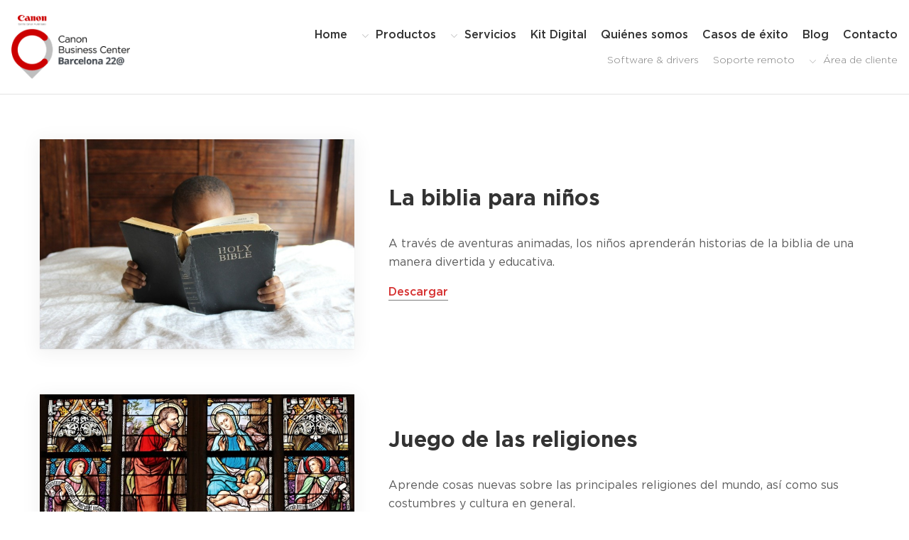

--- FILE ---
content_type: text/html; charset=UTF-8
request_url: https://canonbcn22.com/aplicaciones-religion/
body_size: 8798
content:
<!DOCTYPE html>
<!--[if lte IE 9]>
<html class="old-ie" lang="es"><![endif]-->
<!--[if (gt IE 9)|!(IE)]><!-->
<html lang="es">
<head>
<script id="Cookiebot" src="https://consent.cookiebot.com/uc.js" data-cbid="dbba7a0b-ab0f-49cf-9023-9fb0fdeafd50" data-blockingmode="auto" type="text/javascript" defer data-deferred="1"></script>
  <meta charset="utf-8"><link data-optimized="2" rel="stylesheet" href="https://canonbcn22.b-cdn.net/wp-content/litespeed/css/3d212ea56196ef35404f70a740c43d27.css?ver=9ac3e" />
  <meta http-equiv="X-UA-Compatible" content="IE=edge">
  <meta name="viewport" content="width=device-width, initial-scale=1">
  <meta name='robots' content='index, follow, max-image-preview:large, max-snippet:-1, max-video-preview:-1' />
	<style>img:is([sizes="auto" i], [sizes^="auto," i]) { contain-intrinsic-size: 3000px 1500px }</style>
	
	<!-- This site is optimized with the Yoast SEO plugin v23.9 - https://yoast.com/wordpress/plugins/seo/ -->
	<link rel="canonical" href="https://canonbcn22.com/aplicaciones-religion/" />
	<meta property="og:locale" content="es_ES" />
	<meta property="og:type" content="article" />
	<meta property="og:title" content="Aplicaciones Religión - Canon Barcelona 22@" />
	<meta property="og:url" content="https://canonbcn22.com/aplicaciones-religion/" />
	<meta property="og:site_name" content="Canon Barcelona 22@" />
	<meta name="twitter:card" content="summary_large_image" />
	<script type="application/ld+json" class="yoast-schema-graph">{"@context":"https://schema.org","@graph":[{"@type":"WebPage","@id":"https://canonbcn22.com/aplicaciones-religion/","url":"https://canonbcn22.com/aplicaciones-religion/","name":"Aplicaciones Religión - Canon Barcelona 22@","isPartOf":{"@id":"https://canonbcn22.com/#website"},"datePublished":"2021-02-26T08:09:41+00:00","dateModified":"2021-02-26T08:09:41+00:00","breadcrumb":{"@id":"https://canonbcn22.com/aplicaciones-religion/#breadcrumb"},"inLanguage":"es","potentialAction":[{"@type":"ReadAction","target":["https://canonbcn22.com/aplicaciones-religion/"]}]},{"@type":"BreadcrumbList","@id":"https://canonbcn22.com/aplicaciones-religion/#breadcrumb","itemListElement":[{"@type":"ListItem","position":1,"name":"Portada","item":"https://canonbcn22.com/"},{"@type":"ListItem","position":2,"name":"Aplicaciones Religión"}]},{"@type":"WebSite","@id":"https://canonbcn22.com/#website","url":"https://canonbcn22.com/","name":"Canon Barcelona 22@","description":"","potentialAction":[{"@type":"SearchAction","target":{"@type":"EntryPoint","urlTemplate":"https://canonbcn22.com/?s={search_term_string}"},"query-input":{"@type":"PropertyValueSpecification","valueRequired":true,"valueName":"search_term_string"}}],"inLanguage":"es"}]}</script>
	<!-- / Yoast SEO plugin. -->


<link rel='dns-prefetch' href='//cdnjs.cloudflare.com' />
<link rel='dns-prefetch' href='//scripts.iconnode.com' />
<link rel='dns-prefetch' href='//fonts.googleapis.com' />
<style id='classic-theme-styles-inline-css' type='text/css'>
/*! This file is auto-generated */
.wp-block-button__link{color:#fff;background-color:#32373c;border-radius:9999px;box-shadow:none;text-decoration:none;padding:calc(.667em + 2px) calc(1.333em + 2px);font-size:1.125em}.wp-block-file__button{background:#32373c;color:#fff;text-decoration:none}
</style>


<link rel='stylesheet' id='fonts-css' href='//fonts.googleapis.com/css?family=Caveat&#038;display=swap&#038;ver=677e919ac8f55' type='text/css' media='' />

<script type="text/javascript" src="//scripts.iconnode.com/55229.js?ver=677e919ac8f55" id="whatconverts-js" defer data-deferred="1"></script>
<meta name="theme-color" content="#cc0000" />
<link rel="apple-touch-icon" sizes="57x57" href="https://canonbcn22.b-cdn.net/wp-content/uploads/favicon2-57x57.png">
<link rel="apple-touch-icon" sizes="76x76" href="https://canonbcn22.b-cdn.net/wp-content/uploads/favicon2-76x76.png">
<link rel="apple-touch-icon" sizes="128x128" href="https://canonbcn22.b-cdn.net/wp-content/uploads/favicon2-128x128.png">
<link rel="apple-touch-icon" sizes="180x180" href="https://canonbcn22.b-cdn.net/wp-content/uploads/favicon2-167x167.png">
<link rel="apple-touch-icon" sizes="192x192" href="https://canonbcn22.b-cdn.net/wp-content/uploads/favicon2-167x167.png">
<link rel="icon" sizes="192x192" href="https://canonbcn22.b-cdn.net/wp-content/uploads/favicon2-167x167.png">
<title>Canon Barcelona 22@</title>
<meta property='og:title' content='Aplicaciones Religión' /><meta property='twitter:title' content='Aplicaciones Religión' /><meta property='og:url' content='https://canonbcn22.com/aplicaciones-religion/' /><meta property='og:locale' content='es_ES' /><meta property='og:site_name' content='Canon Barcelona 22@' /><meta property='twitter:card' content='summary_large_image' /><link rel="manifest" href="https://canonbcn22.com/manifest.webmanifest">
<!-- Google Tag Manager -->
<script src="[data-uri]" defer></script>
<!-- End Google Tag Manager -->  
    <meta name="twitter:site" content="@miguel_banzee" />
    <meta name="twitter:creator" content="@miguel_banzee" />
    <meta property="og:url" content="https://canonbcn22.com/aplicaciones-religion/" />
    <meta property="og:title" content="Aplicaciones Religión" />
            <meta name="twitter:card" content="summary" />
      
  <script src="https://www.googletagmanager.com/gtag/js?id=GTM-MC9S2HM" defer data-deferred="1"></script>
  <script src="[data-uri]" defer></script>

      </head>
<body spellcheck=false class='body type_page'>
    <div id='preload' style='position: fixed;top:0;left: 0;width: 100%;height: 100%;background: #FD6500;z-index: 99999;'><span></span></div>
  <main id='main'>
<div id='header'>
  <div class='package'>
    <div class='header-content'>
      <a href='https://canonbcn22.com' class='logo'>
        <picture class='default'>
          <source srcset="https://canonbcn22.b-cdn.net/wp-content/uploads/logo-complete-371x200.png" media="(min-width: 1201px)" />
          <img src="https://canonbcn22.b-cdn.net/wp-content/uploads/logo-alternative-200x84.png" />
        </picture>
        <picture class='white'>
          <source srcset="https://canonbcn22.b-cdn.net/wp-content/uploads/logo-complete-white-371x200.png" media="(min-width: 1201px)" />
          <img src="https://canonbcn22.b-cdn.net/wp-content/uploads/logo-alternative-white-200x84.png" />
        </picture>
      </a>
            <div class='slogan'>
        Tu partner para la<br />
transformación digital      </div>
            <div class='holder-menus'>
        <div id='menu' class='menu menu-top'>
          <div class='item type_page not_submenu'><a  href='https://canonbcn22.com/'>Home</a></div><div class='item type_page has_submenu'><a  href='https://canonbcn22.com/productos/'>Productos</a><div class='submenu'><div class='item type_categoria not_submenu'><a  href='https://canonbcn22.com/categoria/impresoras-de-oficina/'>Impresora de Oficina</a></div><div class='item type_categoria not_submenu'><a  href='https://canonbcn22.com/categoria/impresoras-gran-formato/'>Impresora Gran Formato</a></div><div class='item type_categoria not_submenu'><a  href='https://canonbcn22.com/categoria/escaneres/'>Escáneres</a></div><div class='item type_categoria not_submenu'><a  href='https://canonbcn22.com/categoria/pantallas-publicitarias/'>Pantallas Publicitarias</a></div><div class='item type_page not_submenu'><a  href='https://canonbcn22.com/productos/pantallas-interactivas/'>Pantallas Interactivas</a></div><div class='item type_url not_submenu'><a  target='_blank' rel='noopener'  href='https://canonbcn22.com/categoria/soportes-pantallas/'>Soportes para Pantallas</a></div><div class='item type_categoria not_submenu'><a  href='https://canonbcn22.com/categoria/robotica/'>Robótica</a></div><div class='item type_page not_submenu'><a  href='https://canonbcn22.com/servicios-tic/'>Servicios TIC</a></div><div class='item type_categoria not_submenu'><a  href='https://canonbcn22.com/categoria/software/'>Software</a></div><div class='item type_categoria not_submenu'><a  href='https://canonbcn22.com/categoria/componentes-audiovisuales/'>Sistemas de Video</a></div><div class='item type_categoria not_submenu'><a  href='https://canonbcn22.com/categoria/sistemas-de-audio/'>Sistemas de Audio</a></div></div></div><div class='item type_page has_submenu'><a  href='https://canonbcn22.com/servicios/'>Servicios</a><div class='submenu'><div class='item type_page not_submenu'><a  href='https://canonbcn22.com/showroom-digital/'>Showroom</a></div><div class='item type_page not_submenu'><a  href='https://canonbcn22.com/servicios/impresion/'>Impresión</a></div><div class='item type_url not_submenu'><a  target='_blank' rel='noopener'  href='https://canonbcn22.com/producto/contenido-carteleria-digital/'>Creacion de contenido</a></div><div class='item type_page not_submenu'><a  href='https://canonbcn22.com/servicios/audiovisual/'>Audiovisual</a></div><div class='item type_url not_submenu'><a  target='_blank' rel='noopener'  href='https://canonbcn22.com/economia-circular/'>Canon Sostenibilidad</a></div><div class='item type_page not_submenu'><a  href='https://canonbcn22.com/servicios/canon-educacion/'>Canon Educación</a></div></div></div><div class='item type_page not_submenu'><a  href='https://canonbcn22.com/kit-digital/'>Kit Digital</a></div><div class='item type_page not_submenu'><a  href='https://canonbcn22.com/quienes-somos/'>Quiénes somos</a></div><div class='item type_url not_submenu'><a  target='_blank' rel='noopener'  href='https://canonbcn22.com/casos-de-exito/'>Casos de éxito</a></div><div class='item type_page not_submenu'><a  href='https://canonbcn22.com/noticias/'>Blog</a></div><div class='item type_page not_submenu'><a  href='https://canonbcn22.com/contacto/'>Contacto</a></div>        </div>
        <div id='menu_alternative' class='menu menu-bottom'>
          <div class='item type_page not_submenu'><a  href='https://canonbcn22.com/software-drivers/'>Software & drivers</a></div><div class='item type_page not_submenu'><a  href='https://canonbcn22.com/soporte-remoto/'>Soporte remoto</a></div><div class='item type_url has_submenu'><a  target='_blank' rel='noopener'  href='https://clientes.canonbcn22.com:1820/'>Área de cliente</a><div class='submenu'><div class='item type_page not_submenu'><a  href='https://canonbcn22.com/lectura-de-contadores/'>Lectura de contadores</a></div><div class='item type_page not_submenu'><a  href='https://canonbcn22.com/solicitud-de-toner/'>Solicitar tóner</a></div><div class='item type_page not_submenu'><a  href='https://canonbcn22.com/solicitud-de-asistencia-tecnica/'>Asistencia técnica</a></div></div></div>        </div>
      </div>
      <div class='mobile'>
        <a href='javascript:;' class='show-mobile-menu'>
          <i class='fa fa-bars'></i>
        </a>
      </div>
    </div>
  </div>
</div>

<section id='block-0' class='image_text section block counter_0 section_0 even text_short image_left nm'>
  <div class='package sm'>
    <div class='holder_items'>
      <div class='items'>
        <div class='item image'>
          <img class='shadow' src='https://canonbcn22.b-cdn.net/wp-content/uploads/child-945422_1920-800x533.jpg' />
        </div>
        <div class='item text'>
          <div class='heading sm reverse'>
      <h3 class='title'>La biblia para niños</h3>
  
</div>
          <div class='description'>
            <div class='article lg'><p>A través de aventuras animadas, los niños aprenderán historias de la biblia de una manera divertida y educativa.</p>
<p><a href="https://apkpure.com/es/bible-app-for-kids-audio-interactive-stories/com.bible.kids/download?from=details" target="_blank" rel="noopener">Descargar</a></p>
</div>
                      </div>
        </div>
      </div>
    </div>
  </div>
</section>
<section id='block-1' class='image_text section block counter_1 section_1 odd text_short image_left nm'>
  <div class='package sm'>
    <div class='holder_items'>
      <div class='items'>
        <div class='item image'>
          <img class='shadow' src='https://canonbcn22.b-cdn.net/wp-content/uploads/church-window-2217785_1920-800x466.jpg' />
        </div>
        <div class='item text'>
          <div class='heading sm reverse'>
      <h3 class='title'>Juego de las religiones</h3>
  
</div>
          <div class='description'>
            <div class='article lg'><p>Aprende cosas nuevas sobre las principales religiones del mundo, así como sus costumbres y cultura en general.</p>
<p><a href="https://apkpure.com/es/world-religion-quiz-%E2%80%93-questions-and-quiz-answers/com.world.religion.quiz.trivia/download?from=details" target="_blank" rel="noopener">Descargar</a></p>
</div>
                      </div>
        </div>
      </div>
    </div>
  </div>
</section>
<section id='block-2' class='image_text section block counter_2 section_2 even text_short image_left nm'>
  <div class='package sm'>
    <div class='holder_items'>
      <div class='items'>
        <div class='item image'>
          <img class='shadow' src='https://canonbcn22.b-cdn.net/wp-content/uploads/book-1209805_1920-800x568.jpg' />
        </div>
        <div class='item text'>
          <div class='heading sm reverse'>
      <h3 class='title'>Biblia educativa</h3>
  
</div>
          <div class='description'>
            <div class='article lg'><p>Lecciones bíblicas para niños. Fábulas, pasajes bíblicos y mucho más.</p>
<p><a href="https://apkpure.com/es/biblia-infantil/bibliainfantil.historiasdelabiblia/download?from=details" target="_blank" rel="noopener">Descargar</a></p>
</div>
                      </div>
        </div>
      </div>
    </div>
  </div>
</section>
<footer id='footer' class='nnm'>
  <div class='content'>
    <div class='package sm padding'>
      <div class='holder-columns'>
        <div class='columns'>
          <div class='column logo'>
            <a href='https://canonbcn22.com'>
              <img src='https://canonbcn22.b-cdn.net/wp-content/uploads/logo-complete-371x200.png' />
            </a>
          </div>
                    <div class='column footer_links'>
            <div class='title'>General</div>
            <nav>
            <a   href='https://canonbcn22.com/quienes-somos/'>Quiénes somos</a><a   target='_blank' rel='noopener'  href='https://youtu.be/DW0veP7JzOg'>Vídeo corporativo</a><a   href='https://canonbcn22.com/productos/'>Productos</a><a   href='https://canonbcn22.com/servicios/'>Soluciones</a><a   href='https://canonbcn22.com/noticias/'>Blog</a>            </nav>
          </div>
                              <div class='column footer_links_secondary'>
            <div class='title'>Navegar a</div>
            <nav>
            <a   target='_blank' rel='noopener'  href='https://clientes.canonbcn22.com:1820'>Área de cliente</a><a   href='https://canonbcn22.com/software-drivers/'>Software & drivers</a><a   href='https://canonbcn22.com/soporte-remoto/'>Soporte remoto</a><a   href='https://canonbcn22.com/faq/'>FAQ</a><a   href='https://canonbcn22.com/contacto/'>Contacto</a>            </nav>
          </div>
                              <div class='column social'>
            <div class='title'>Redes Sociales</div>
            <div class='social-networks'>
                            <a href='https://twitter.com/CBCBarcelona22' target="_blank">
                <i class='fa fa-twitter'></i>
              </a>
                            <a href='https://www.linkedin.com/company/canon-business-center-barcelona-22-' target="_blank">
                <i class='fa fa-linkedin'></i>
              </a>
                            <a href='https://www.youtube.com/user/CanonBarcelona/' target="_blank">
                <i class='fa fa-youtube-play'></i>
              </a>
                            <a href='https://www.instagram.com/canonbarcelona/?utm_source=ig_web_button_share_sheet' target="_blank">
                <i class='fa fa-instagram'></i>
              </a>
                          </div>



            <form class='newsletter' autocomplete="off" method="post" target="_blank" action="https://newsletter.cbc-barcelona22.es/public/forms/zyOXlnezJ6YybcPjPEpLUQ/Ev_k_s+qhq_r_atHr+YPfQ/webforms.html">
              <div class='title'>Newsletter</div>
              <div class='field'>
                <input type='email' placeholder="Email" name="email">
              </div>
              <div class='actions'>
                <input class='btn sm' type='submit' value='Suscríbete' />
              </div>
            </form>

          </div>
                  </div>
      </div>
    </div>
  </div>
  <div class='copyright'>
    <div class='package'>
      <div class='content'>
        <div class='message'>© Copyright 2026 <a href='https://canonbcn22.com'>Canon Barcelona 22@</a></div>
                <div class='legal_links'>
          <a   href='https://canonbcn22.com/condiciones/'>Condiciones</a><a   href='https://canonbcn22.com/privacidad/'>Privacidad</a>        </div>
              </div>
    </div>
  </div>
</footer>
<div id='quick-contact'>
    <a target="_blank" data-event='phone' href='tel:0034933036211'>
    <i class='fa fa-phone'></i>
  </a>
      <a target="_blank" data-event='whatsapp' href='https://api.whatsapp.com/send?phone=34933036211'>
    <i class='fa fa-whatsapp'></i>
  </a>
      <a target="_blank" data-event='email' href='mailto:info@canonbcn22.com'>
    <i class='fa fa-envelope'></i>
  </a>
  </div>
    </main>
    <script type="text/javascript" src="//cdnjs.cloudflare.com/ajax/libs/jquery/3.3.1/jquery.min.js?ver=677e919ac8f55" id="jquery-js"></script>
<script data-optimized="1" type="text/javascript" src="https://canonbcn22.b-cdn.net/wp-content/litespeed/js/ee9fb21901fddd3ff0aa80f434b6d254.js?ver=64155" id="owl-js" defer data-deferred="1"></script>
<script data-optimized="1" type="text/javascript" src="https://canonbcn22.b-cdn.net/wp-content/litespeed/js/056b428e0f629cc658c0e2ac0ee7f030.js?ver=098b9" id="jsbase-js" defer data-deferred="1"></script>
<script type="text/javascript" id="js-js-extra" src="[data-uri]" defer></script>
<script data-optimized="1" type="text/javascript" src="https://canonbcn22.b-cdn.net/wp-content/litespeed/js/c252b6df1a6daa2c9655d1f1d4574b69.js?ver=8f6fb" id="js-js" defer data-deferred="1"></script>
  <script data-no-optimize="1">!function(t,e){"object"==typeof exports&&"undefined"!=typeof module?module.exports=e():"function"==typeof define&&define.amd?define(e):(t="undefined"!=typeof globalThis?globalThis:t||self).LazyLoad=e()}(this,function(){"use strict";function e(){return(e=Object.assign||function(t){for(var e=1;e<arguments.length;e++){var n,a=arguments[e];for(n in a)Object.prototype.hasOwnProperty.call(a,n)&&(t[n]=a[n])}return t}).apply(this,arguments)}function i(t){return e({},it,t)}function o(t,e){var n,a="LazyLoad::Initialized",i=new t(e);try{n=new CustomEvent(a,{detail:{instance:i}})}catch(t){(n=document.createEvent("CustomEvent")).initCustomEvent(a,!1,!1,{instance:i})}window.dispatchEvent(n)}function l(t,e){return t.getAttribute(gt+e)}function c(t){return l(t,bt)}function s(t,e){return function(t,e,n){e=gt+e;null!==n?t.setAttribute(e,n):t.removeAttribute(e)}(t,bt,e)}function r(t){return s(t,null),0}function u(t){return null===c(t)}function d(t){return c(t)===vt}function f(t,e,n,a){t&&(void 0===a?void 0===n?t(e):t(e,n):t(e,n,a))}function _(t,e){nt?t.classList.add(e):t.className+=(t.className?" ":"")+e}function v(t,e){nt?t.classList.remove(e):t.className=t.className.replace(new RegExp("(^|\\s+)"+e+"(\\s+|$)")," ").replace(/^\s+/,"").replace(/\s+$/,"")}function g(t){return t.llTempImage}function b(t,e){!e||(e=e._observer)&&e.unobserve(t)}function p(t,e){t&&(t.loadingCount+=e)}function h(t,e){t&&(t.toLoadCount=e)}function n(t){for(var e,n=[],a=0;e=t.children[a];a+=1)"SOURCE"===e.tagName&&n.push(e);return n}function m(t,e){(t=t.parentNode)&&"PICTURE"===t.tagName&&n(t).forEach(e)}function a(t,e){n(t).forEach(e)}function E(t){return!!t[st]}function I(t){return t[st]}function y(t){return delete t[st]}function A(e,t){var n;E(e)||(n={},t.forEach(function(t){n[t]=e.getAttribute(t)}),e[st]=n)}function k(a,t){var i;E(a)&&(i=I(a),t.forEach(function(t){var e,n;e=a,(t=i[n=t])?e.setAttribute(n,t):e.removeAttribute(n)}))}function L(t,e,n){_(t,e.class_loading),s(t,ut),n&&(p(n,1),f(e.callback_loading,t,n))}function w(t,e,n){n&&t.setAttribute(e,n)}function x(t,e){w(t,ct,l(t,e.data_sizes)),w(t,rt,l(t,e.data_srcset)),w(t,ot,l(t,e.data_src))}function O(t,e,n){var a=l(t,e.data_bg_multi),i=l(t,e.data_bg_multi_hidpi);(a=at&&i?i:a)&&(t.style.backgroundImage=a,n=n,_(t=t,(e=e).class_applied),s(t,ft),n&&(e.unobserve_completed&&b(t,e),f(e.callback_applied,t,n)))}function N(t,e){!e||0<e.loadingCount||0<e.toLoadCount||f(t.callback_finish,e)}function C(t,e,n){t.addEventListener(e,n),t.llEvLisnrs[e]=n}function M(t){return!!t.llEvLisnrs}function z(t){if(M(t)){var e,n,a=t.llEvLisnrs;for(e in a){var i=a[e];n=e,i=i,t.removeEventListener(n,i)}delete t.llEvLisnrs}}function R(t,e,n){var a;delete t.llTempImage,p(n,-1),(a=n)&&--a.toLoadCount,v(t,e.class_loading),e.unobserve_completed&&b(t,n)}function T(o,r,c){var l=g(o)||o;M(l)||function(t,e,n){M(t)||(t.llEvLisnrs={});var a="VIDEO"===t.tagName?"loadeddata":"load";C(t,a,e),C(t,"error",n)}(l,function(t){var e,n,a,i;n=r,a=c,i=d(e=o),R(e,n,a),_(e,n.class_loaded),s(e,dt),f(n.callback_loaded,e,a),i||N(n,a),z(l)},function(t){var e,n,a,i;n=r,a=c,i=d(e=o),R(e,n,a),_(e,n.class_error),s(e,_t),f(n.callback_error,e,a),i||N(n,a),z(l)})}function G(t,e,n){var a,i,o,r,c;t.llTempImage=document.createElement("IMG"),T(t,e,n),E(c=t)||(c[st]={backgroundImage:c.style.backgroundImage}),o=n,r=l(a=t,(i=e).data_bg),c=l(a,i.data_bg_hidpi),(r=at&&c?c:r)&&(a.style.backgroundImage='url("'.concat(r,'")'),g(a).setAttribute(ot,r),L(a,i,o)),O(t,e,n)}function D(t,e,n){var a;T(t,e,n),a=e,e=n,(t=It[(n=t).tagName])&&(t(n,a),L(n,a,e))}function V(t,e,n){var a;a=t,(-1<yt.indexOf(a.tagName)?D:G)(t,e,n)}function F(t,e,n){var a;t.setAttribute("loading","lazy"),T(t,e,n),a=e,(e=It[(n=t).tagName])&&e(n,a),s(t,vt)}function j(t){t.removeAttribute(ot),t.removeAttribute(rt),t.removeAttribute(ct)}function P(t){m(t,function(t){k(t,Et)}),k(t,Et)}function S(t){var e;(e=At[t.tagName])?e(t):E(e=t)&&(t=I(e),e.style.backgroundImage=t.backgroundImage)}function U(t,e){var n;S(t),n=e,u(e=t)||d(e)||(v(e,n.class_entered),v(e,n.class_exited),v(e,n.class_applied),v(e,n.class_loading),v(e,n.class_loaded),v(e,n.class_error)),r(t),y(t)}function $(t,e,n,a){var i;n.cancel_on_exit&&(c(t)!==ut||"IMG"===t.tagName&&(z(t),m(i=t,function(t){j(t)}),j(i),P(t),v(t,n.class_loading),p(a,-1),r(t),f(n.callback_cancel,t,e,a)))}function q(t,e,n,a){var i,o,r=(o=t,0<=pt.indexOf(c(o)));s(t,"entered"),_(t,n.class_entered),v(t,n.class_exited),i=t,o=a,n.unobserve_entered&&b(i,o),f(n.callback_enter,t,e,a),r||V(t,n,a)}function H(t){return t.use_native&&"loading"in HTMLImageElement.prototype}function B(t,i,o){t.forEach(function(t){return(a=t).isIntersecting||0<a.intersectionRatio?q(t.target,t,i,o):(e=t.target,n=t,a=i,t=o,void(u(e)||(_(e,a.class_exited),$(e,n,a,t),f(a.callback_exit,e,n,t))));var e,n,a})}function J(e,n){var t;et&&!H(e)&&(n._observer=new IntersectionObserver(function(t){B(t,e,n)},{root:(t=e).container===document?null:t.container,rootMargin:t.thresholds||t.threshold+"px"}))}function K(t){return Array.prototype.slice.call(t)}function Q(t){return t.container.querySelectorAll(t.elements_selector)}function W(t){return c(t)===_t}function X(t,e){return e=t||Q(e),K(e).filter(u)}function Y(e,t){var n;(n=Q(e),K(n).filter(W)).forEach(function(t){v(t,e.class_error),r(t)}),t.update()}function t(t,e){var n,a,t=i(t);this._settings=t,this.loadingCount=0,J(t,this),n=t,a=this,Z&&window.addEventListener("online",function(){Y(n,a)}),this.update(e)}var Z="undefined"!=typeof window,tt=Z&&!("onscroll"in window)||"undefined"!=typeof navigator&&/(gle|ing|ro)bot|crawl|spider/i.test(navigator.userAgent),et=Z&&"IntersectionObserver"in window,nt=Z&&"classList"in document.createElement("p"),at=Z&&1<window.devicePixelRatio,it={elements_selector:".lazy",container:tt||Z?document:null,threshold:300,thresholds:null,data_src:"src",data_srcset:"srcset",data_sizes:"sizes",data_bg:"bg",data_bg_hidpi:"bg-hidpi",data_bg_multi:"bg-multi",data_bg_multi_hidpi:"bg-multi-hidpi",data_poster:"poster",class_applied:"applied",class_loading:"litespeed-loading",class_loaded:"litespeed-loaded",class_error:"error",class_entered:"entered",class_exited:"exited",unobserve_completed:!0,unobserve_entered:!1,cancel_on_exit:!0,callback_enter:null,callback_exit:null,callback_applied:null,callback_loading:null,callback_loaded:null,callback_error:null,callback_finish:null,callback_cancel:null,use_native:!1},ot="src",rt="srcset",ct="sizes",lt="poster",st="llOriginalAttrs",ut="loading",dt="loaded",ft="applied",_t="error",vt="native",gt="data-",bt="ll-status",pt=[ut,dt,ft,_t],ht=[ot],mt=[ot,lt],Et=[ot,rt,ct],It={IMG:function(t,e){m(t,function(t){A(t,Et),x(t,e)}),A(t,Et),x(t,e)},IFRAME:function(t,e){A(t,ht),w(t,ot,l(t,e.data_src))},VIDEO:function(t,e){a(t,function(t){A(t,ht),w(t,ot,l(t,e.data_src))}),A(t,mt),w(t,lt,l(t,e.data_poster)),w(t,ot,l(t,e.data_src)),t.load()}},yt=["IMG","IFRAME","VIDEO"],At={IMG:P,IFRAME:function(t){k(t,ht)},VIDEO:function(t){a(t,function(t){k(t,ht)}),k(t,mt),t.load()}},kt=["IMG","IFRAME","VIDEO"];return t.prototype={update:function(t){var e,n,a,i=this._settings,o=X(t,i);{if(h(this,o.length),!tt&&et)return H(i)?(e=i,n=this,o.forEach(function(t){-1!==kt.indexOf(t.tagName)&&F(t,e,n)}),void h(n,0)):(t=this._observer,i=o,t.disconnect(),a=t,void i.forEach(function(t){a.observe(t)}));this.loadAll(o)}},destroy:function(){this._observer&&this._observer.disconnect(),Q(this._settings).forEach(function(t){y(t)}),delete this._observer,delete this._settings,delete this.loadingCount,delete this.toLoadCount},loadAll:function(t){var e=this,n=this._settings;X(t,n).forEach(function(t){b(t,e),V(t,n,e)})},restoreAll:function(){var e=this._settings;Q(e).forEach(function(t){U(t,e)})}},t.load=function(t,e){e=i(e);V(t,e)},t.resetStatus=function(t){r(t)},Z&&function(t,e){if(e)if(e.length)for(var n,a=0;n=e[a];a+=1)o(t,n);else o(t,e)}(t,window.lazyLoadOptions),t});!function(e,t){"use strict";function a(){t.body.classList.add("litespeed_lazyloaded")}function n(){console.log("[LiteSpeed] Start Lazy Load Images"),d=new LazyLoad({elements_selector:"[data-lazyloaded]",callback_finish:a}),o=function(){d.update()},e.MutationObserver&&new MutationObserver(o).observe(t.documentElement,{childList:!0,subtree:!0,attributes:!0})}var d,o;e.addEventListener?e.addEventListener("load",n,!1):e.attachEvent("onload",n)}(window,document);</script></body>
</html>


<!-- Page cached by LiteSpeed Cache 6.5.2 on 2026-01-22 02:51:21 -->

--- FILE ---
content_type: text/css; charset=utf-8
request_url: https://canonbcn22.b-cdn.net/wp-content/litespeed/css/3d212ea56196ef35404f70a740c43d27.css?ver=9ac3e
body_size: 31130
content:
*,:after,:before{box-sizing:border-box}html{font-family:sans-serif;line-height:1.15;-webkit-text-size-adjust:100%;-ms-text-size-adjust:100%;-ms-overflow-style:scrollbar;-webkit-tap-highlight-color:transparent}@-ms-viewport{width:device-width}article,aside,dialog,figcaption,figure,footer,header,hgroup,main,nav,section{display:block}body{margin:0;font-family:-apple-system,BlinkMacSystemFont,"Segoe UI",Roboto,"Helvetica Neue",Arial,sans-serif,"Apple Color Emoji","Segoe UI Emoji","Segoe UI Symbol";font-size:1rem;font-weight:400;line-height:1.5;color:#212529;text-align:left;background-color:#fff}[tabindex="-1"]:focus{outline:0!important}hr{box-sizing:content-box;height:0;overflow:visible}h1,h2,h3,h4,h5,h6{margin-top:0;margin-bottom:.5rem}p{margin-top:0;margin-bottom:1rem}abbr[data-original-title],abbr[title]{text-decoration:underline;-webkit-text-decoration:underline dotted;text-decoration:underline dotted;cursor:help;border-bottom:0}address{margin-bottom:1rem;font-style:normal;line-height:inherit}dl,ol,ul{margin-top:0;margin-bottom:1rem}ol ol,ol ul,ul ol,ul ul{margin-bottom:0}dt{font-weight:700}dd{margin-bottom:.5rem;margin-left:0}blockquote{margin:0 0 1rem}dfn{font-style:italic}b,strong{font-weight:bolder}small{font-size:80%}sub,sup{position:relative;font-size:75%;line-height:0;vertical-align:baseline}sub{bottom:-.25em}sup{top:-.5em}a{color:#007bff;text-decoration:none;background-color:transparent;-webkit-text-decoration-skip:objects}a:hover{color:#0056b3;text-decoration:underline}a:not([href]):not([tabindex]){color:inherit;text-decoration:none}a:not([href]):not([tabindex]):focus,a:not([href]):not([tabindex]):hover{color:inherit;text-decoration:none}a:not([href]):not([tabindex]):focus{outline:0}code,kbd,pre,samp{font-family:monospace,monospace;font-size:1em}pre{margin-top:0;margin-bottom:1rem;overflow:auto;-ms-overflow-style:scrollbar}figure{margin:0 0 1rem}img{vertical-align:middle;border-style:none}svg:not(:root){overflow:hidden}table{border-collapse:collapse}caption{padding-top:.75rem;padding-bottom:.75rem;color:#6c757d;text-align:left;caption-side:bottom}th{text-align:inherit}label{display:inline-block;margin-bottom:.5rem}button{border-radius:0}button:focus{outline:1px dotted;outline:5px auto -webkit-focus-ring-color}button,input,optgroup,select,textarea{margin:0;font-family:inherit;font-size:inherit;line-height:inherit}button,input{overflow:visible}button,select{text-transform:none}[type=reset],[type=submit],button,html [type=button]{-webkit-appearance:button}[type=button]::-moz-focus-inner,[type=reset]::-moz-focus-inner,[type=submit]::-moz-focus-inner,button::-moz-focus-inner{padding:0;border-style:none}input[type=checkbox],input[type=radio]{box-sizing:border-box;padding:0}input[type=date],input[type=datetime-local],input[type=month],input[type=time]{-webkit-appearance:listbox}textarea{overflow:auto;resize:vertical}fieldset{min-width:0;padding:0;margin:0;border:0}legend{display:block;width:100%;max-width:100%;padding:0;margin-bottom:.5rem;font-size:1.5rem;line-height:inherit;color:inherit;white-space:normal}progress{vertical-align:baseline}[type=number]::-webkit-inner-spin-button,[type=number]::-webkit-outer-spin-button{height:auto}[type=search]{outline-offset:-2px;-webkit-appearance:none}[type=search]::-webkit-search-cancel-button,[type=search]::-webkit-search-decoration{-webkit-appearance:none}::-webkit-file-upload-button{font:inherit;-webkit-appearance:button}output{display:inline-block}summary{display:list-item;cursor:pointer}template{display:none}[hidden]{display:none!important}@-ms-viewport{width:device-width}html{box-sizing:border-box;-ms-overflow-style:scrollbar}*,:after,:before{box-sizing:inherit}.container{width:100%;padding-right:15px;padding-left:15px;margin-right:auto;margin-left:auto}@media (min-width:576px){.container{max-width:540px}}@media (min-width:768px){.container{max-width:720px}}@media (min-width:992px){.container{max-width:960px}}@media (min-width:1200px){.container{max-width:1140px}}.container-fluid{width:100%;padding-right:15px;padding-left:15px;margin-right:auto;margin-left:auto}.row{display:-ms-flexbox;display:flex;-ms-flex-wrap:wrap;flex-wrap:wrap;margin-right:-15px;margin-left:-15px}.no-gutters{margin-right:0;margin-left:0}.no-gutters>.col,.no-gutters>[class*=col-]{padding-right:0;padding-left:0}.col,.col-1,.col-10,.col-11,.col-12,.col-2,.col-3,.col-4,.col-5,.col-6,.col-7,.col-8,.col-9,.col-auto,.col-lg,.col-lg-1,.col-lg-10,.col-lg-11,.col-lg-12,.col-lg-2,.col-lg-3,.col-lg-4,.col-lg-5,.col-lg-6,.col-lg-7,.col-lg-8,.col-lg-9,.col-lg-auto,.col-md,.col-md-1,.col-md-10,.col-md-11,.col-md-12,.col-md-2,.col-md-3,.col-md-4,.col-md-5,.col-md-6,.col-md-7,.col-md-8,.col-md-9,.col-md-auto,.col-sm,.col-sm-1,.col-sm-10,.col-sm-11,.col-sm-12,.col-sm-2,.col-sm-3,.col-sm-4,.col-sm-5,.col-sm-6,.col-sm-7,.col-sm-8,.col-sm-9,.col-sm-auto,.col-xl,.col-xl-1,.col-xl-10,.col-xl-11,.col-xl-12,.col-xl-2,.col-xl-3,.col-xl-4,.col-xl-5,.col-xl-6,.col-xl-7,.col-xl-8,.col-xl-9,.col-xl-auto{position:relative;width:100%;min-height:1px;padding-right:15px;padding-left:15px}.col{-ms-flex-preferred-size:0;flex-basis:0;-ms-flex-positive:1;flex-grow:1;max-width:100%}.col-auto{-ms-flex:0 0 auto;flex:0 0 auto;width:auto;max-width:none}.col-1{-ms-flex:0 0 8.333333%;flex:0 0 8.333333%;max-width:8.333333%}.col-2{-ms-flex:0 0 16.666667%;flex:0 0 16.666667%;max-width:16.666667%}.col-3{-ms-flex:0 0 25%;flex:0 0 25%;max-width:25%}.col-4{-ms-flex:0 0 33.333333%;flex:0 0 33.333333%;max-width:33.333333%}.col-5{-ms-flex:0 0 41.666667%;flex:0 0 41.666667%;max-width:41.666667%}.col-6{-ms-flex:0 0 50%;flex:0 0 50%;max-width:50%}.col-7{-ms-flex:0 0 58.333333%;flex:0 0 58.333333%;max-width:58.333333%}.col-8{-ms-flex:0 0 66.666667%;flex:0 0 66.666667%;max-width:66.666667%}.col-9{-ms-flex:0 0 75%;flex:0 0 75%;max-width:75%}.col-10{-ms-flex:0 0 83.333333%;flex:0 0 83.333333%;max-width:83.333333%}.col-11{-ms-flex:0 0 91.666667%;flex:0 0 91.666667%;max-width:91.666667%}.col-12{-ms-flex:0 0 100%;flex:0 0 100%;max-width:100%}.order-first{-ms-flex-order:-1;order:-1}.order-last{-ms-flex-order:13;order:13}.order-0{-ms-flex-order:0;order:0}.order-1{-ms-flex-order:1;order:1}.order-2{-ms-flex-order:2;order:2}.order-3{-ms-flex-order:3;order:3}.order-4{-ms-flex-order:4;order:4}.order-5{-ms-flex-order:5;order:5}.order-6{-ms-flex-order:6;order:6}.order-7{-ms-flex-order:7;order:7}.order-8{-ms-flex-order:8;order:8}.order-9{-ms-flex-order:9;order:9}.order-10{-ms-flex-order:10;order:10}.order-11{-ms-flex-order:11;order:11}.order-12{-ms-flex-order:12;order:12}.offset-1{margin-left:8.333333%}.offset-2{margin-left:16.666667%}.offset-3{margin-left:25%}.offset-4{margin-left:33.333333%}.offset-5{margin-left:41.666667%}.offset-6{margin-left:50%}.offset-7{margin-left:58.333333%}.offset-8{margin-left:66.666667%}.offset-9{margin-left:75%}.offset-10{margin-left:83.333333%}.offset-11{margin-left:91.666667%}@media (min-width:576px){.col-sm{-ms-flex-preferred-size:0;flex-basis:0;-ms-flex-positive:1;flex-grow:1;max-width:100%}.col-sm-auto{-ms-flex:0 0 auto;flex:0 0 auto;width:auto;max-width:none}.col-sm-1{-ms-flex:0 0 8.333333%;flex:0 0 8.333333%;max-width:8.333333%}.col-sm-2{-ms-flex:0 0 16.666667%;flex:0 0 16.666667%;max-width:16.666667%}.col-sm-3{-ms-flex:0 0 25%;flex:0 0 25%;max-width:25%}.col-sm-4{-ms-flex:0 0 33.333333%;flex:0 0 33.333333%;max-width:33.333333%}.col-sm-5{-ms-flex:0 0 41.666667%;flex:0 0 41.666667%;max-width:41.666667%}.col-sm-6{-ms-flex:0 0 50%;flex:0 0 50%;max-width:50%}.col-sm-7{-ms-flex:0 0 58.333333%;flex:0 0 58.333333%;max-width:58.333333%}.col-sm-8{-ms-flex:0 0 66.666667%;flex:0 0 66.666667%;max-width:66.666667%}.col-sm-9{-ms-flex:0 0 75%;flex:0 0 75%;max-width:75%}.col-sm-10{-ms-flex:0 0 83.333333%;flex:0 0 83.333333%;max-width:83.333333%}.col-sm-11{-ms-flex:0 0 91.666667%;flex:0 0 91.666667%;max-width:91.666667%}.col-sm-12{-ms-flex:0 0 100%;flex:0 0 100%;max-width:100%}.order-sm-first{-ms-flex-order:-1;order:-1}.order-sm-last{-ms-flex-order:13;order:13}.order-sm-0{-ms-flex-order:0;order:0}.order-sm-1{-ms-flex-order:1;order:1}.order-sm-2{-ms-flex-order:2;order:2}.order-sm-3{-ms-flex-order:3;order:3}.order-sm-4{-ms-flex-order:4;order:4}.order-sm-5{-ms-flex-order:5;order:5}.order-sm-6{-ms-flex-order:6;order:6}.order-sm-7{-ms-flex-order:7;order:7}.order-sm-8{-ms-flex-order:8;order:8}.order-sm-9{-ms-flex-order:9;order:9}.order-sm-10{-ms-flex-order:10;order:10}.order-sm-11{-ms-flex-order:11;order:11}.order-sm-12{-ms-flex-order:12;order:12}.offset-sm-0{margin-left:0}.offset-sm-1{margin-left:8.333333%}.offset-sm-2{margin-left:16.666667%}.offset-sm-3{margin-left:25%}.offset-sm-4{margin-left:33.333333%}.offset-sm-5{margin-left:41.666667%}.offset-sm-6{margin-left:50%}.offset-sm-7{margin-left:58.333333%}.offset-sm-8{margin-left:66.666667%}.offset-sm-9{margin-left:75%}.offset-sm-10{margin-left:83.333333%}.offset-sm-11{margin-left:91.666667%}}@media (min-width:768px){.col-md{-ms-flex-preferred-size:0;flex-basis:0;-ms-flex-positive:1;flex-grow:1;max-width:100%}.col-md-auto{-ms-flex:0 0 auto;flex:0 0 auto;width:auto;max-width:none}.col-md-1{-ms-flex:0 0 8.333333%;flex:0 0 8.333333%;max-width:8.333333%}.col-md-2{-ms-flex:0 0 16.666667%;flex:0 0 16.666667%;max-width:16.666667%}.col-md-3{-ms-flex:0 0 25%;flex:0 0 25%;max-width:25%}.col-md-4{-ms-flex:0 0 33.333333%;flex:0 0 33.333333%;max-width:33.333333%}.col-md-5{-ms-flex:0 0 41.666667%;flex:0 0 41.666667%;max-width:41.666667%}.col-md-6{-ms-flex:0 0 50%;flex:0 0 50%;max-width:50%}.col-md-7{-ms-flex:0 0 58.333333%;flex:0 0 58.333333%;max-width:58.333333%}.col-md-8{-ms-flex:0 0 66.666667%;flex:0 0 66.666667%;max-width:66.666667%}.col-md-9{-ms-flex:0 0 75%;flex:0 0 75%;max-width:75%}.col-md-10{-ms-flex:0 0 83.333333%;flex:0 0 83.333333%;max-width:83.333333%}.col-md-11{-ms-flex:0 0 91.666667%;flex:0 0 91.666667%;max-width:91.666667%}.col-md-12{-ms-flex:0 0 100%;flex:0 0 100%;max-width:100%}.order-md-first{-ms-flex-order:-1;order:-1}.order-md-last{-ms-flex-order:13;order:13}.order-md-0{-ms-flex-order:0;order:0}.order-md-1{-ms-flex-order:1;order:1}.order-md-2{-ms-flex-order:2;order:2}.order-md-3{-ms-flex-order:3;order:3}.order-md-4{-ms-flex-order:4;order:4}.order-md-5{-ms-flex-order:5;order:5}.order-md-6{-ms-flex-order:6;order:6}.order-md-7{-ms-flex-order:7;order:7}.order-md-8{-ms-flex-order:8;order:8}.order-md-9{-ms-flex-order:9;order:9}.order-md-10{-ms-flex-order:10;order:10}.order-md-11{-ms-flex-order:11;order:11}.order-md-12{-ms-flex-order:12;order:12}.offset-md-0{margin-left:0}.offset-md-1{margin-left:8.333333%}.offset-md-2{margin-left:16.666667%}.offset-md-3{margin-left:25%}.offset-md-4{margin-left:33.333333%}.offset-md-5{margin-left:41.666667%}.offset-md-6{margin-left:50%}.offset-md-7{margin-left:58.333333%}.offset-md-8{margin-left:66.666667%}.offset-md-9{margin-left:75%}.offset-md-10{margin-left:83.333333%}.offset-md-11{margin-left:91.666667%}}@media (min-width:992px){.col-lg{-ms-flex-preferred-size:0;flex-basis:0;-ms-flex-positive:1;flex-grow:1;max-width:100%}.col-lg-auto{-ms-flex:0 0 auto;flex:0 0 auto;width:auto;max-width:none}.col-lg-1{-ms-flex:0 0 8.333333%;flex:0 0 8.333333%;max-width:8.333333%}.col-lg-2{-ms-flex:0 0 16.666667%;flex:0 0 16.666667%;max-width:16.666667%}.col-lg-3{-ms-flex:0 0 25%;flex:0 0 25%;max-width:25%}.col-lg-4{-ms-flex:0 0 33.333333%;flex:0 0 33.333333%;max-width:33.333333%}.col-lg-5{-ms-flex:0 0 41.666667%;flex:0 0 41.666667%;max-width:41.666667%}.col-lg-6{-ms-flex:0 0 50%;flex:0 0 50%;max-width:50%}.col-lg-7{-ms-flex:0 0 58.333333%;flex:0 0 58.333333%;max-width:58.333333%}.col-lg-8{-ms-flex:0 0 66.666667%;flex:0 0 66.666667%;max-width:66.666667%}.col-lg-9{-ms-flex:0 0 75%;flex:0 0 75%;max-width:75%}.col-lg-10{-ms-flex:0 0 83.333333%;flex:0 0 83.333333%;max-width:83.333333%}.col-lg-11{-ms-flex:0 0 91.666667%;flex:0 0 91.666667%;max-width:91.666667%}.col-lg-12{-ms-flex:0 0 100%;flex:0 0 100%;max-width:100%}.order-lg-first{-ms-flex-order:-1;order:-1}.order-lg-last{-ms-flex-order:13;order:13}.order-lg-0{-ms-flex-order:0;order:0}.order-lg-1{-ms-flex-order:1;order:1}.order-lg-2{-ms-flex-order:2;order:2}.order-lg-3{-ms-flex-order:3;order:3}.order-lg-4{-ms-flex-order:4;order:4}.order-lg-5{-ms-flex-order:5;order:5}.order-lg-6{-ms-flex-order:6;order:6}.order-lg-7{-ms-flex-order:7;order:7}.order-lg-8{-ms-flex-order:8;order:8}.order-lg-9{-ms-flex-order:9;order:9}.order-lg-10{-ms-flex-order:10;order:10}.order-lg-11{-ms-flex-order:11;order:11}.order-lg-12{-ms-flex-order:12;order:12}.offset-lg-0{margin-left:0}.offset-lg-1{margin-left:8.333333%}.offset-lg-2{margin-left:16.666667%}.offset-lg-3{margin-left:25%}.offset-lg-4{margin-left:33.333333%}.offset-lg-5{margin-left:41.666667%}.offset-lg-6{margin-left:50%}.offset-lg-7{margin-left:58.333333%}.offset-lg-8{margin-left:66.666667%}.offset-lg-9{margin-left:75%}.offset-lg-10{margin-left:83.333333%}.offset-lg-11{margin-left:91.666667%}}@media (min-width:1200px){.col-xl{-ms-flex-preferred-size:0;flex-basis:0;-ms-flex-positive:1;flex-grow:1;max-width:100%}.col-xl-auto{-ms-flex:0 0 auto;flex:0 0 auto;width:auto;max-width:none}.col-xl-1{-ms-flex:0 0 8.333333%;flex:0 0 8.333333%;max-width:8.333333%}.col-xl-2{-ms-flex:0 0 16.666667%;flex:0 0 16.666667%;max-width:16.666667%}.col-xl-3{-ms-flex:0 0 25%;flex:0 0 25%;max-width:25%}.col-xl-4{-ms-flex:0 0 33.333333%;flex:0 0 33.333333%;max-width:33.333333%}.col-xl-5{-ms-flex:0 0 41.666667%;flex:0 0 41.666667%;max-width:41.666667%}.col-xl-6{-ms-flex:0 0 50%;flex:0 0 50%;max-width:50%}.col-xl-7{-ms-flex:0 0 58.333333%;flex:0 0 58.333333%;max-width:58.333333%}.col-xl-8{-ms-flex:0 0 66.666667%;flex:0 0 66.666667%;max-width:66.666667%}.col-xl-9{-ms-flex:0 0 75%;flex:0 0 75%;max-width:75%}.col-xl-10{-ms-flex:0 0 83.333333%;flex:0 0 83.333333%;max-width:83.333333%}.col-xl-11{-ms-flex:0 0 91.666667%;flex:0 0 91.666667%;max-width:91.666667%}.col-xl-12{-ms-flex:0 0 100%;flex:0 0 100%;max-width:100%}.order-xl-first{-ms-flex-order:-1;order:-1}.order-xl-last{-ms-flex-order:13;order:13}.order-xl-0{-ms-flex-order:0;order:0}.order-xl-1{-ms-flex-order:1;order:1}.order-xl-2{-ms-flex-order:2;order:2}.order-xl-3{-ms-flex-order:3;order:3}.order-xl-4{-ms-flex-order:4;order:4}.order-xl-5{-ms-flex-order:5;order:5}.order-xl-6{-ms-flex-order:6;order:6}.order-xl-7{-ms-flex-order:7;order:7}.order-xl-8{-ms-flex-order:8;order:8}.order-xl-9{-ms-flex-order:9;order:9}.order-xl-10{-ms-flex-order:10;order:10}.order-xl-11{-ms-flex-order:11;order:11}.order-xl-12{-ms-flex-order:12;order:12}.offset-xl-0{margin-left:0}.offset-xl-1{margin-left:8.333333%}.offset-xl-2{margin-left:16.666667%}.offset-xl-3{margin-left:25%}.offset-xl-4{margin-left:33.333333%}.offset-xl-5{margin-left:41.666667%}.offset-xl-6{margin-left:50%}.offset-xl-7{margin-left:58.333333%}.offset-xl-8{margin-left:66.666667%}.offset-xl-9{margin-left:75%}.offset-xl-10{margin-left:83.333333%}.offset-xl-11{margin-left:91.666667%}}.d-none{display:none!important}.d-inline{display:inline!important}.d-inline-block{display:inline-block!important}.d-block{display:block!important}.d-table{display:table!important}.d-table-row{display:table-row!important}.d-table-cell{display:table-cell!important}.d-flex{display:-ms-flexbox!important;display:flex!important}.d-inline-flex{display:-ms-inline-flexbox!important;display:inline-flex!important}@media (min-width:576px){.d-sm-none{display:none!important}.d-sm-inline{display:inline!important}.d-sm-inline-block{display:inline-block!important}.d-sm-block{display:block!important}.d-sm-table{display:table!important}.d-sm-table-row{display:table-row!important}.d-sm-table-cell{display:table-cell!important}.d-sm-flex{display:-ms-flexbox!important;display:flex!important}.d-sm-inline-flex{display:-ms-inline-flexbox!important;display:inline-flex!important}}@media (min-width:768px){.d-md-none{display:none!important}.d-md-inline{display:inline!important}.d-md-inline-block{display:inline-block!important}.d-md-block{display:block!important}.d-md-table{display:table!important}.d-md-table-row{display:table-row!important}.d-md-table-cell{display:table-cell!important}.d-md-flex{display:-ms-flexbox!important;display:flex!important}.d-md-inline-flex{display:-ms-inline-flexbox!important;display:inline-flex!important}}@media (min-width:992px){.d-lg-none{display:none!important}.d-lg-inline{display:inline!important}.d-lg-inline-block{display:inline-block!important}.d-lg-block{display:block!important}.d-lg-table{display:table!important}.d-lg-table-row{display:table-row!important}.d-lg-table-cell{display:table-cell!important}.d-lg-flex{display:-ms-flexbox!important;display:flex!important}.d-lg-inline-flex{display:-ms-inline-flexbox!important;display:inline-flex!important}}@media (min-width:1200px){.d-xl-none{display:none!important}.d-xl-inline{display:inline!important}.d-xl-inline-block{display:inline-block!important}.d-xl-block{display:block!important}.d-xl-table{display:table!important}.d-xl-table-row{display:table-row!important}.d-xl-table-cell{display:table-cell!important}.d-xl-flex{display:-ms-flexbox!important;display:flex!important}.d-xl-inline-flex{display:-ms-inline-flexbox!important;display:inline-flex!important}}@media print{.d-print-none{display:none!important}.d-print-inline{display:inline!important}.d-print-inline-block{display:inline-block!important}.d-print-block{display:block!important}.d-print-table{display:table!important}.d-print-table-row{display:table-row!important}.d-print-table-cell{display:table-cell!important}.d-print-flex{display:-ms-flexbox!important;display:flex!important}.d-print-inline-flex{display:-ms-inline-flexbox!important;display:inline-flex!important}}.flex-row{-ms-flex-direction:row!important;flex-direction:row!important}.flex-column{-ms-flex-direction:column!important;flex-direction:column!important}.flex-row-reverse{-ms-flex-direction:row-reverse!important;flex-direction:row-reverse!important}.flex-column-reverse{-ms-flex-direction:column-reverse!important;flex-direction:column-reverse!important}.flex-wrap{-ms-flex-wrap:wrap!important;flex-wrap:wrap!important}.flex-nowrap{-ms-flex-wrap:nowrap!important;flex-wrap:nowrap!important}.flex-wrap-reverse{-ms-flex-wrap:wrap-reverse!important;flex-wrap:wrap-reverse!important}.flex-fill{-ms-flex:1 1 auto!important;flex:1 1 auto!important}.flex-grow-0{-ms-flex-positive:0!important;flex-grow:0!important}.flex-grow-1{-ms-flex-positive:1!important;flex-grow:1!important}.flex-shrink-0{-ms-flex-negative:0!important;flex-shrink:0!important}.flex-shrink-1{-ms-flex-negative:1!important;flex-shrink:1!important}.justify-content-start{-ms-flex-pack:start!important;justify-content:flex-start!important}.justify-content-end{-ms-flex-pack:end!important;justify-content:flex-end!important}.justify-content-center{-ms-flex-pack:center!important;justify-content:center!important}.justify-content-between{-ms-flex-pack:justify!important;justify-content:space-between!important}.justify-content-around{-ms-flex-pack:distribute!important;justify-content:space-around!important}.align-items-start{-ms-flex-align:start!important;align-items:flex-start!important}.align-items-end{-ms-flex-align:end!important;align-items:flex-end!important}.align-items-center{-ms-flex-align:center!important;align-items:center!important}.align-items-baseline{-ms-flex-align:baseline!important;align-items:baseline!important}.align-items-stretch{-ms-flex-align:stretch!important;align-items:stretch!important}.align-content-start{-ms-flex-line-pack:start!important;align-content:flex-start!important}.align-content-end{-ms-flex-line-pack:end!important;align-content:flex-end!important}.align-content-center{-ms-flex-line-pack:center!important;align-content:center!important}.align-content-between{-ms-flex-line-pack:justify!important;align-content:space-between!important}.align-content-around{-ms-flex-line-pack:distribute!important;align-content:space-around!important}.align-content-stretch{-ms-flex-line-pack:stretch!important;align-content:stretch!important}.align-self-auto{-ms-flex-item-align:auto!important;align-self:auto!important}.align-self-start{-ms-flex-item-align:start!important;align-self:flex-start!important}.align-self-end{-ms-flex-item-align:end!important;align-self:flex-end!important}.align-self-center{-ms-flex-item-align:center!important;align-self:center!important}.align-self-baseline{-ms-flex-item-align:baseline!important;align-self:baseline!important}.align-self-stretch{-ms-flex-item-align:stretch!important;align-self:stretch!important}@media (min-width:576px){.flex-sm-row{-ms-flex-direction:row!important;flex-direction:row!important}.flex-sm-column{-ms-flex-direction:column!important;flex-direction:column!important}.flex-sm-row-reverse{-ms-flex-direction:row-reverse!important;flex-direction:row-reverse!important}.flex-sm-column-reverse{-ms-flex-direction:column-reverse!important;flex-direction:column-reverse!important}.flex-sm-wrap{-ms-flex-wrap:wrap!important;flex-wrap:wrap!important}.flex-sm-nowrap{-ms-flex-wrap:nowrap!important;flex-wrap:nowrap!important}.flex-sm-wrap-reverse{-ms-flex-wrap:wrap-reverse!important;flex-wrap:wrap-reverse!important}.flex-sm-fill{-ms-flex:1 1 auto!important;flex:1 1 auto!important}.flex-sm-grow-0{-ms-flex-positive:0!important;flex-grow:0!important}.flex-sm-grow-1{-ms-flex-positive:1!important;flex-grow:1!important}.flex-sm-shrink-0{-ms-flex-negative:0!important;flex-shrink:0!important}.flex-sm-shrink-1{-ms-flex-negative:1!important;flex-shrink:1!important}.justify-content-sm-start{-ms-flex-pack:start!important;justify-content:flex-start!important}.justify-content-sm-end{-ms-flex-pack:end!important;justify-content:flex-end!important}.justify-content-sm-center{-ms-flex-pack:center!important;justify-content:center!important}.justify-content-sm-between{-ms-flex-pack:justify!important;justify-content:space-between!important}.justify-content-sm-around{-ms-flex-pack:distribute!important;justify-content:space-around!important}.align-items-sm-start{-ms-flex-align:start!important;align-items:flex-start!important}.align-items-sm-end{-ms-flex-align:end!important;align-items:flex-end!important}.align-items-sm-center{-ms-flex-align:center!important;align-items:center!important}.align-items-sm-baseline{-ms-flex-align:baseline!important;align-items:baseline!important}.align-items-sm-stretch{-ms-flex-align:stretch!important;align-items:stretch!important}.align-content-sm-start{-ms-flex-line-pack:start!important;align-content:flex-start!important}.align-content-sm-end{-ms-flex-line-pack:end!important;align-content:flex-end!important}.align-content-sm-center{-ms-flex-line-pack:center!important;align-content:center!important}.align-content-sm-between{-ms-flex-line-pack:justify!important;align-content:space-between!important}.align-content-sm-around{-ms-flex-line-pack:distribute!important;align-content:space-around!important}.align-content-sm-stretch{-ms-flex-line-pack:stretch!important;align-content:stretch!important}.align-self-sm-auto{-ms-flex-item-align:auto!important;align-self:auto!important}.align-self-sm-start{-ms-flex-item-align:start!important;align-self:flex-start!important}.align-self-sm-end{-ms-flex-item-align:end!important;align-self:flex-end!important}.align-self-sm-center{-ms-flex-item-align:center!important;align-self:center!important}.align-self-sm-baseline{-ms-flex-item-align:baseline!important;align-self:baseline!important}.align-self-sm-stretch{-ms-flex-item-align:stretch!important;align-self:stretch!important}}@media (min-width:768px){.flex-md-row{-ms-flex-direction:row!important;flex-direction:row!important}.flex-md-column{-ms-flex-direction:column!important;flex-direction:column!important}.flex-md-row-reverse{-ms-flex-direction:row-reverse!important;flex-direction:row-reverse!important}.flex-md-column-reverse{-ms-flex-direction:column-reverse!important;flex-direction:column-reverse!important}.flex-md-wrap{-ms-flex-wrap:wrap!important;flex-wrap:wrap!important}.flex-md-nowrap{-ms-flex-wrap:nowrap!important;flex-wrap:nowrap!important}.flex-md-wrap-reverse{-ms-flex-wrap:wrap-reverse!important;flex-wrap:wrap-reverse!important}.flex-md-fill{-ms-flex:1 1 auto!important;flex:1 1 auto!important}.flex-md-grow-0{-ms-flex-positive:0!important;flex-grow:0!important}.flex-md-grow-1{-ms-flex-positive:1!important;flex-grow:1!important}.flex-md-shrink-0{-ms-flex-negative:0!important;flex-shrink:0!important}.flex-md-shrink-1{-ms-flex-negative:1!important;flex-shrink:1!important}.justify-content-md-start{-ms-flex-pack:start!important;justify-content:flex-start!important}.justify-content-md-end{-ms-flex-pack:end!important;justify-content:flex-end!important}.justify-content-md-center{-ms-flex-pack:center!important;justify-content:center!important}.justify-content-md-between{-ms-flex-pack:justify!important;justify-content:space-between!important}.justify-content-md-around{-ms-flex-pack:distribute!important;justify-content:space-around!important}.align-items-md-start{-ms-flex-align:start!important;align-items:flex-start!important}.align-items-md-end{-ms-flex-align:end!important;align-items:flex-end!important}.align-items-md-center{-ms-flex-align:center!important;align-items:center!important}.align-items-md-baseline{-ms-flex-align:baseline!important;align-items:baseline!important}.align-items-md-stretch{-ms-flex-align:stretch!important;align-items:stretch!important}.align-content-md-start{-ms-flex-line-pack:start!important;align-content:flex-start!important}.align-content-md-end{-ms-flex-line-pack:end!important;align-content:flex-end!important}.align-content-md-center{-ms-flex-line-pack:center!important;align-content:center!important}.align-content-md-between{-ms-flex-line-pack:justify!important;align-content:space-between!important}.align-content-md-around{-ms-flex-line-pack:distribute!important;align-content:space-around!important}.align-content-md-stretch{-ms-flex-line-pack:stretch!important;align-content:stretch!important}.align-self-md-auto{-ms-flex-item-align:auto!important;align-self:auto!important}.align-self-md-start{-ms-flex-item-align:start!important;align-self:flex-start!important}.align-self-md-end{-ms-flex-item-align:end!important;align-self:flex-end!important}.align-self-md-center{-ms-flex-item-align:center!important;align-self:center!important}.align-self-md-baseline{-ms-flex-item-align:baseline!important;align-self:baseline!important}.align-self-md-stretch{-ms-flex-item-align:stretch!important;align-self:stretch!important}}@media (min-width:992px){.flex-lg-row{-ms-flex-direction:row!important;flex-direction:row!important}.flex-lg-column{-ms-flex-direction:column!important;flex-direction:column!important}.flex-lg-row-reverse{-ms-flex-direction:row-reverse!important;flex-direction:row-reverse!important}.flex-lg-column-reverse{-ms-flex-direction:column-reverse!important;flex-direction:column-reverse!important}.flex-lg-wrap{-ms-flex-wrap:wrap!important;flex-wrap:wrap!important}.flex-lg-nowrap{-ms-flex-wrap:nowrap!important;flex-wrap:nowrap!important}.flex-lg-wrap-reverse{-ms-flex-wrap:wrap-reverse!important;flex-wrap:wrap-reverse!important}.flex-lg-fill{-ms-flex:1 1 auto!important;flex:1 1 auto!important}.flex-lg-grow-0{-ms-flex-positive:0!important;flex-grow:0!important}.flex-lg-grow-1{-ms-flex-positive:1!important;flex-grow:1!important}.flex-lg-shrink-0{-ms-flex-negative:0!important;flex-shrink:0!important}.flex-lg-shrink-1{-ms-flex-negative:1!important;flex-shrink:1!important}.justify-content-lg-start{-ms-flex-pack:start!important;justify-content:flex-start!important}.justify-content-lg-end{-ms-flex-pack:end!important;justify-content:flex-end!important}.justify-content-lg-center{-ms-flex-pack:center!important;justify-content:center!important}.justify-content-lg-between{-ms-flex-pack:justify!important;justify-content:space-between!important}.justify-content-lg-around{-ms-flex-pack:distribute!important;justify-content:space-around!important}.align-items-lg-start{-ms-flex-align:start!important;align-items:flex-start!important}.align-items-lg-end{-ms-flex-align:end!important;align-items:flex-end!important}.align-items-lg-center{-ms-flex-align:center!important;align-items:center!important}.align-items-lg-baseline{-ms-flex-align:baseline!important;align-items:baseline!important}.align-items-lg-stretch{-ms-flex-align:stretch!important;align-items:stretch!important}.align-content-lg-start{-ms-flex-line-pack:start!important;align-content:flex-start!important}.align-content-lg-end{-ms-flex-line-pack:end!important;align-content:flex-end!important}.align-content-lg-center{-ms-flex-line-pack:center!important;align-content:center!important}.align-content-lg-between{-ms-flex-line-pack:justify!important;align-content:space-between!important}.align-content-lg-around{-ms-flex-line-pack:distribute!important;align-content:space-around!important}.align-content-lg-stretch{-ms-flex-line-pack:stretch!important;align-content:stretch!important}.align-self-lg-auto{-ms-flex-item-align:auto!important;align-self:auto!important}.align-self-lg-start{-ms-flex-item-align:start!important;align-self:flex-start!important}.align-self-lg-end{-ms-flex-item-align:end!important;align-self:flex-end!important}.align-self-lg-center{-ms-flex-item-align:center!important;align-self:center!important}.align-self-lg-baseline{-ms-flex-item-align:baseline!important;align-self:baseline!important}.align-self-lg-stretch{-ms-flex-item-align:stretch!important;align-self:stretch!important}}@media (min-width:1200px){.flex-xl-row{-ms-flex-direction:row!important;flex-direction:row!important}.flex-xl-column{-ms-flex-direction:column!important;flex-direction:column!important}.flex-xl-row-reverse{-ms-flex-direction:row-reverse!important;flex-direction:row-reverse!important}.flex-xl-column-reverse{-ms-flex-direction:column-reverse!important;flex-direction:column-reverse!important}.flex-xl-wrap{-ms-flex-wrap:wrap!important;flex-wrap:wrap!important}.flex-xl-nowrap{-ms-flex-wrap:nowrap!important;flex-wrap:nowrap!important}.flex-xl-wrap-reverse{-ms-flex-wrap:wrap-reverse!important;flex-wrap:wrap-reverse!important}.flex-xl-fill{-ms-flex:1 1 auto!important;flex:1 1 auto!important}.flex-xl-grow-0{-ms-flex-positive:0!important;flex-grow:0!important}.flex-xl-grow-1{-ms-flex-positive:1!important;flex-grow:1!important}.flex-xl-shrink-0{-ms-flex-negative:0!important;flex-shrink:0!important}.flex-xl-shrink-1{-ms-flex-negative:1!important;flex-shrink:1!important}.justify-content-xl-start{-ms-flex-pack:start!important;justify-content:flex-start!important}.justify-content-xl-end{-ms-flex-pack:end!important;justify-content:flex-end!important}.justify-content-xl-center{-ms-flex-pack:center!important;justify-content:center!important}.justify-content-xl-between{-ms-flex-pack:justify!important;justify-content:space-between!important}.justify-content-xl-around{-ms-flex-pack:distribute!important;justify-content:space-around!important}.align-items-xl-start{-ms-flex-align:start!important;align-items:flex-start!important}.align-items-xl-end{-ms-flex-align:end!important;align-items:flex-end!important}.align-items-xl-center{-ms-flex-align:center!important;align-items:center!important}.align-items-xl-baseline{-ms-flex-align:baseline!important;align-items:baseline!important}.align-items-xl-stretch{-ms-flex-align:stretch!important;align-items:stretch!important}.align-content-xl-start{-ms-flex-line-pack:start!important;align-content:flex-start!important}.align-content-xl-end{-ms-flex-line-pack:end!important;align-content:flex-end!important}.align-content-xl-center{-ms-flex-line-pack:center!important;align-content:center!important}.align-content-xl-between{-ms-flex-line-pack:justify!important;align-content:space-between!important}.align-content-xl-around{-ms-flex-line-pack:distribute!important;align-content:space-around!important}.align-content-xl-stretch{-ms-flex-line-pack:stretch!important;align-content:stretch!important}.align-self-xl-auto{-ms-flex-item-align:auto!important;align-self:auto!important}.align-self-xl-start{-ms-flex-item-align:start!important;align-self:flex-start!important}.align-self-xl-end{-ms-flex-item-align:end!important;align-self:flex-end!important}.align-self-xl-center{-ms-flex-item-align:center!important;align-self:center!important}.align-self-xl-baseline{-ms-flex-item-align:baseline!important;align-self:baseline!important}.align-self-xl-stretch{-ms-flex-item-align:stretch!important;align-self:stretch!important}}.owl-carousel,.owl-carousel .owl-item{-webkit-tap-highlight-color:transparent;position:relative}.owl-carousel{display:none;width:100%;z-index:1}.owl-carousel .owl-stage{position:relative;-ms-touch-action:pan-Y;-moz-backface-visibility:hidden}.owl-carousel .owl-stage:after{content:".";display:block;clear:both;visibility:hidden;line-height:0;height:0}.owl-carousel .owl-stage-outer{position:relative;overflow:hidden;-webkit-transform:translate3d(0,0,0)}.owl-carousel .owl-item,.owl-carousel .owl-wrapper{-webkit-backface-visibility:hidden;-moz-backface-visibility:hidden;-ms-backface-visibility:hidden;-webkit-transform:translate3d(0,0,0);-moz-transform:translate3d(0,0,0);-ms-transform:translate3d(0,0,0)}.owl-carousel .owl-item{min-height:1px;float:left;-webkit-backface-visibility:hidden;-webkit-touch-callout:none}.owl-carousel .owl-item img{display:block;width:100%}.owl-carousel .owl-dots.disabled,.owl-carousel .owl-nav.disabled{display:none}.no-js .owl-carousel,.owl-carousel.owl-loaded{display:block}.owl-carousel .owl-dot,.owl-carousel .owl-nav .owl-next,.owl-carousel .owl-nav .owl-prev{cursor:pointer;cursor:hand;-webkit-user-select:none;-khtml-user-select:none;-moz-user-select:none;-ms-user-select:none;user-select:none}.owl-carousel.owl-loading{opacity:0;display:block}.owl-carousel.owl-hidden{opacity:0}.owl-carousel.owl-refresh .owl-item{visibility:hidden}.owl-carousel.owl-drag .owl-item{-webkit-user-select:none;-moz-user-select:none;-ms-user-select:none;user-select:none}.owl-carousel.owl-grab{cursor:move;cursor:grab}.owl-carousel.owl-rtl{direction:rtl}.owl-carousel.owl-rtl .owl-item{float:right}.owl-carousel .animated{animation-duration:1s;animation-fill-mode:both}.owl-carousel .owl-animated-in{z-index:0}.owl-carousel .owl-animated-out{z-index:1}.owl-carousel .fadeOut{animation-name:fadeOut}@keyframes fadeOut{0%{opacity:1}100%{opacity:0}}.owl-height{transition:height .5s ease-in-out}.owl-carousel .owl-item .owl-lazy{opacity:0;transition:opacity .4s ease}.owl-carousel .owl-item img.owl-lazy{transform-style:preserve-3d}.owl-carousel .owl-video-wrapper{position:relative;height:100%;background:#000}.owl-carousel .owl-video-play-icon{position:absolute;height:80px;width:80px;left:50%;top:50%;margin-left:-40px;margin-top:-40px;background:url(https://canonbcn22.b-cdn.net/wp-content/themes/theme/css/owl.video.play.png) no-repeat;cursor:pointer;z-index:1;-webkit-backface-visibility:hidden;transition:transform .1s ease}.owl-carousel .owl-video-play-icon:hover{-ms-transform:scale(1.3,1.3);transform:scale(1.3,1.3)}.owl-carousel .owl-video-playing .owl-video-play-icon,.owl-carousel .owl-video-playing .owl-video-tn{display:none}.owl-carousel .owl-video-tn{opacity:0;height:100%;background-position:center center;background-repeat:no-repeat;background-size:contain;transition:opacity .4s ease}.owl-carousel .owl-video-frame{position:relative;z-index:1;height:100%;width:100%}div.owl-lazy{background-size:cover;position:absolute;top:0;left:0;bottom:0;right:0;display:block}.owl-theme .owl-dots,.owl-theme .owl-nav{text-align:center;-webkit-tap-highlight-color:transparent}.owl-theme .owl-nav{margin-top:10px}.owl-theme .owl-nav [class*=owl-]{color:#fff;font-size:14px;margin:5px;padding:4px 7px;background:#d6d6d6;display:inline-block;cursor:pointer;border-radius:3px}.owl-theme .owl-nav [class*=owl-]:hover{background:#869791;color:#fff;text-decoration:none}.owl-theme .owl-nav .disabled{opacity:.5;cursor:default}.owl-theme .owl-nav.disabled+.owl-dots{margin-top:10px}.owl-theme .owl-dots .owl-dot{display:inline-block;zoom:1}.owl-theme .owl-dots .owl-dot span{width:10px;height:10px;margin:5px 7px;background:#d6d6d6;display:block;-webkit-backface-visibility:visible;transition:opacity .2s ease;border-radius:30px}.owl-theme .owl-dots .owl-dot.active span,.owl-theme .owl-dots .owl-dot:hover span{background:#869791}body.compensate-for-scrollbar{overflow:hidden}.fancybox-active{height:auto}.fancybox-is-hidden{left:-9999px;margin:0;position:absolute!important;top:-9999px;visibility:hidden}.fancybox-container{-webkit-backface-visibility:hidden;backface-visibility:hidden;font-family:-apple-system,BlinkMacSystemFont,Segoe UI,Roboto,Helvetica Neue,Arial,sans-serif;height:100%;left:0;position:fixed;-webkit-tap-highlight-color:transparent;top:0;-webkit-transform:translateZ(0);transform:translateZ(0);width:100%;z-index:99992}.fancybox-container *{box-sizing:border-box}.fancybox-bg,.fancybox-inner,.fancybox-outer,.fancybox-stage{bottom:0;left:0;position:absolute;right:0;top:0}.fancybox-outer{-webkit-overflow-scrolling:touch;overflow-y:auto}.fancybox-bg{background:#1e1e1e;opacity:0;transition-duration:inherit;transition-property:opacity;transition-timing-function:cubic-bezier(.47,0,.74,.71)}.fancybox-is-open .fancybox-bg{opacity:.87;transition-timing-function:cubic-bezier(.22,.61,.36,1)}.fancybox-caption,.fancybox-infobar,.fancybox-navigation .fancybox-button,.fancybox-toolbar{direction:ltr;opacity:0;position:absolute;transition:opacity .25s,visibility 0s linear .25s;visibility:hidden;z-index:99997}.fancybox-show-caption .fancybox-caption,.fancybox-show-infobar .fancybox-infobar,.fancybox-show-nav .fancybox-navigation .fancybox-button,.fancybox-show-toolbar .fancybox-toolbar{opacity:1;transition:opacity .25s,visibility 0s;visibility:visible}.fancybox-infobar{color:#ccc;font-size:13px;-webkit-font-smoothing:subpixel-antialiased;height:44px;left:0;line-height:44px;min-width:44px;mix-blend-mode:difference;padding:0 10px;pointer-events:none;text-align:center;top:0;-webkit-touch-callout:none;-webkit-user-select:none;-moz-user-select:none;-ms-user-select:none;user-select:none}.fancybox-toolbar{right:0;top:0}.fancybox-stage{direction:ltr;overflow:visible;-webkit-transform:translateZ(0);z-index:99994}.fancybox-is-open .fancybox-stage{overflow:hidden}.fancybox-slide{-webkit-backface-visibility:hidden;backface-visibility:hidden;display:none;height:100%;left:0;outline:none;overflow:auto;-webkit-overflow-scrolling:touch;padding:44px;position:absolute;text-align:center;top:0;transition-property:opacity,-webkit-transform;transition-property:transform,opacity;transition-property:transform,opacity,-webkit-transform;white-space:normal;width:100%;z-index:99994}.fancybox-slide:before{content:"";display:inline-block;height:100%;margin-right:-.25em;vertical-align:middle;width:0}.fancybox-is-sliding .fancybox-slide,.fancybox-slide--current,.fancybox-slide--next,.fancybox-slide--previous{display:block}.fancybox-slide--next{z-index:99995}.fancybox-slide--image{overflow:visible;padding:44px 0}.fancybox-slide--image:before{display:none}.fancybox-slide--html{padding:6px 6px 0}.fancybox-slide--iframe{padding:44px 44px 0}.fancybox-content{background:#fff;display:inline-block;margin:0 0 6px;max-width:100%;overflow:auto;padding:0;padding:24px;position:relative;text-align:left;vertical-align:middle}.fancybox-slide--image .fancybox-content{-webkit-animation-timing-function:cubic-bezier(.5,0,.14,1);animation-timing-function:cubic-bezier(.5,0,.14,1);-webkit-backface-visibility:hidden;backface-visibility:hidden;background:0 0;background-repeat:no-repeat;background-size:100% 100%;left:0;margin:0;max-width:none;overflow:visible;padding:0;position:absolute;top:0;-webkit-transform-origin:top left;transform-origin:top left;transition-property:opacity,-webkit-transform;transition-property:transform,opacity;transition-property:transform,opacity,-webkit-transform;-webkit-user-select:none;-moz-user-select:none;-ms-user-select:none;user-select:none;z-index:99995}.fancybox-can-zoomOut .fancybox-content{cursor:zoom-out}.fancybox-can-zoomIn .fancybox-content{cursor:zoom-in}.fancybox-can-drag .fancybox-content{cursor:-webkit-grab;cursor:grab}.fancybox-is-dragging .fancybox-content{cursor:-webkit-grabbing;cursor:grabbing}.fancybox-container [data-selectable=true]{cursor:text}.fancybox-image,.fancybox-spaceball{background:0 0;border:0;height:100%;left:0;margin:0;max-height:none;max-width:none;padding:0;position:absolute;top:0;-webkit-user-select:none;-moz-user-select:none;-ms-user-select:none;user-select:none;width:100%}.fancybox-spaceball{z-index:1}.fancybox-slide--html .fancybox-content{margin-bottom:6px}.fancybox-slide--iframe .fancybox-content,.fancybox-slide--map .fancybox-content,.fancybox-slide--video .fancybox-content{height:100%;margin:0;overflow:visible;padding:0;width:100%}.fancybox-slide--video .fancybox-content{background:#000}.fancybox-slide--map .fancybox-content{background:#e5e3df}.fancybox-slide--iframe .fancybox-content{background:#fff;height:calc(100% - 44px);margin-bottom:44px}.fancybox-iframe,.fancybox-video{background:0 0;border:0;height:100%;margin:0;overflow:hidden;padding:0;width:100%}.fancybox-iframe{vertical-align:top}.fancybox-error{background:#fff;cursor:default;max-width:400px;padding:40px;width:100%}.fancybox-error p{color:#444;font-size:16px;line-height:20px;margin:0;padding:0}.fancybox-button{background:rgba(30,30,30,.6);border:0;border-radius:0;cursor:pointer;display:inline-block;height:44px;margin:0;outline:none;padding:10px;transition:color .2s;vertical-align:top;width:44px}.fancybox-button,.fancybox-button:link,.fancybox-button:visited{color:#ccc}.fancybox-button:focus,.fancybox-button:hover{color:#fff}.fancybox-button.disabled,.fancybox-button.disabled:hover,.fancybox-button[disabled],.fancybox-button[disabled]:hover{color:#888;cursor:default}.fancybox-button svg{display:block;overflow:visible;position:relative;shape-rendering:geometricPrecision}.fancybox-button svg path{fill:transparent;stroke:currentColor;stroke-linejoin:round;stroke-width:3}.fancybox-button--pause svg path:nth-child(1),.fancybox-button--play svg path:nth-child(2){display:none}.fancybox-button--play svg path,.fancybox-button--share svg path,.fancybox-button--thumbs svg path{fill:currentColor}.fancybox-button--share svg path{stroke-width:1}.fancybox-navigation .fancybox-button{height:38px;opacity:0;padding:6px;position:absolute;top:50%;width:38px}.fancybox-show-nav .fancybox-navigation .fancybox-button{transition:opacity .25s,visibility 0s,color .25s}.fancybox-navigation .fancybox-button:after{content:"";left:-25px;padding:50px;position:absolute;top:-25px}.fancybox-navigation .fancybox-button--arrow_left{left:6px}.fancybox-navigation .fancybox-button--arrow_right{right:6px}.fancybox-close-small{background:0 0;border:0;border-radius:0;color:#555;cursor:pointer;height:44px;margin:0;padding:6px;position:absolute;right:0;top:0;width:44px;z-index:10}.fancybox-close-small svg{fill:transparent;opacity:.8;stroke:currentColor;stroke-width:1.5;transition:stroke .1s}.fancybox-close-small:focus{outline:none}.fancybox-close-small:hover svg{opacity:1}.fancybox-slide--iframe .fancybox-close-small,.fancybox-slide--image .fancybox-close-small,.fancybox-slide--video .fancybox-close-small{color:#ccc;padding:5px;right:-12px;top:-44px}.fancybox-slide--iframe .fancybox-close-small:hover svg,.fancybox-slide--image .fancybox-close-small:hover svg,.fancybox-slide--video .fancybox-close-small:hover svg{background:0 0;color:#fff}.fancybox-is-scaling .fancybox-close-small,.fancybox-is-zoomable.fancybox-can-drag .fancybox-close-small{display:none}.fancybox-caption{bottom:0;color:#fff;font-size:14px;font-weight:400;left:0;line-height:1.5;padding:25px 44px;right:0}.fancybox-caption:before{background-image:url([data-uri]);background-repeat:repeat-x;background-size:contain;bottom:0;content:"";display:block;left:0;pointer-events:none;position:absolute;right:0;top:-25px;z-index:-1}.fancybox-caption:after{border-bottom:1px solid hsla(0,0%,100%,.3);content:"";display:block;left:44px;position:absolute;right:44px;top:0}.fancybox-caption a,.fancybox-caption a:link,.fancybox-caption a:visited{color:#ccc;text-decoration:none}.fancybox-caption a:hover{color:#fff;text-decoration:underline}.fancybox-loading{-webkit-animation:a .8s infinite linear;animation:a .8s infinite linear;background:0 0;border:6px solid hsla(0,0%,39%,.5);border-radius:100%;border-top-color:#fff;height:60px;left:50%;margin:-30px 0 0 -30px;opacity:.6;padding:0;position:absolute;top:50%;width:60px;z-index:99999}@-webkit-keyframes a{0%{-webkit-transform:rotate(0deg);transform:rotate(0deg)}to{-webkit-transform:rotate(359deg);transform:rotate(359deg)}}@keyframes a{0%{-webkit-transform:rotate(0deg);transform:rotate(0deg)}to{-webkit-transform:rotate(359deg);transform:rotate(359deg)}}.fancybox-animated{transition-timing-function:cubic-bezier(0,0,.25,1)}.fancybox-fx-slide.fancybox-slide--previous{opacity:0;-webkit-transform:translate3d(-100%,0,0);transform:translate3d(-100%,0,0)}.fancybox-fx-slide.fancybox-slide--next{opacity:0;-webkit-transform:translate3d(100%,0,0);transform:translate3d(100%,0,0)}.fancybox-fx-slide.fancybox-slide--current{opacity:1;-webkit-transform:translateZ(0);transform:translateZ(0)}.fancybox-fx-fade.fancybox-slide--next,.fancybox-fx-fade.fancybox-slide--previous{opacity:0;transition-timing-function:cubic-bezier(.19,1,.22,1)}.fancybox-fx-fade.fancybox-slide--current{opacity:1}.fancybox-fx-zoom-in-out.fancybox-slide--previous{opacity:0;-webkit-transform:scale3d(1.5,1.5,1.5);transform:scale3d(1.5,1.5,1.5)}.fancybox-fx-zoom-in-out.fancybox-slide--next{opacity:0;-webkit-transform:scale3d(.5,.5,.5);transform:scale3d(.5,.5,.5)}.fancybox-fx-zoom-in-out.fancybox-slide--current{opacity:1;-webkit-transform:scaleX(1);transform:scaleX(1)}.fancybox-fx-rotate.fancybox-slide--previous{opacity:0;-webkit-transform:rotate(-1turn);transform:rotate(-1turn)}.fancybox-fx-rotate.fancybox-slide--next{opacity:0;-webkit-transform:rotate(1turn);transform:rotate(1turn)}.fancybox-fx-rotate.fancybox-slide--current{opacity:1;-webkit-transform:rotate(0deg);transform:rotate(0deg)}.fancybox-fx-circular.fancybox-slide--previous{opacity:0;-webkit-transform:scale3d(0,0,0) translate3d(-100%,0,0);transform:scale3d(0,0,0) translate3d(-100%,0,0)}.fancybox-fx-circular.fancybox-slide--next{opacity:0;-webkit-transform:scale3d(0,0,0) translate3d(100%,0,0);transform:scale3d(0,0,0) translate3d(100%,0,0)}.fancybox-fx-circular.fancybox-slide--current{opacity:1;-webkit-transform:scaleX(1) translateZ(0);transform:scaleX(1) translateZ(0)}.fancybox-fx-tube.fancybox-slide--previous{-webkit-transform:translate3d(-100%,0,0) scale(.1) skew(-10deg);transform:translate3d(-100%,0,0) scale(.1) skew(-10deg)}.fancybox-fx-tube.fancybox-slide--next{-webkit-transform:translate3d(100%,0,0) scale(.1) skew(10deg);transform:translate3d(100%,0,0) scale(.1) skew(10deg)}.fancybox-fx-tube.fancybox-slide--current{-webkit-transform:translateZ(0) scale(1);transform:translateZ(0) scale(1)}.fancybox-share{background:#f4f4f4;border-radius:3px;max-width:90%;padding:30px;text-align:center}.fancybox-share h1{color:#222;font-size:35px;font-weight:700;margin:0 0 20px}.fancybox-share p{margin:0;padding:0}.fancybox-share__button{border:0;border-radius:3px;display:inline-block;font-size:14px;font-weight:700;line-height:40px;margin:0 5px 10px;min-width:130px;padding:0 15px;text-decoration:none;transition:all .2s;-webkit-user-select:none;-moz-user-select:none;-ms-user-select:none;user-select:none;white-space:nowrap}.fancybox-share__button:link,.fancybox-share__button:visited{color:#fff}.fancybox-share__button:hover{text-decoration:none}.fancybox-share__button--fb{background:#3b5998}.fancybox-share__button--fb:hover{background:#344e86}.fancybox-share__button--pt{background:#bd081d}.fancybox-share__button--pt:hover{background:#aa0719}.fancybox-share__button--tw{background:#1da1f2}.fancybox-share__button--tw:hover{background:#0d95e8}.fancybox-share__button svg{height:25px;margin-right:7px;position:relative;top:-1px;vertical-align:middle;width:25px}.fancybox-share__button svg path{fill:#fff}.fancybox-share__input{background:0 0;border:0;border-bottom:1px solid #d7d7d7;border-radius:0;color:#5d5b5b;font-size:14px;margin:10px 0 0;outline:none;padding:10px 15px;width:100%}.fancybox-thumbs{background:#fff;bottom:0;display:none;margin:0;-webkit-overflow-scrolling:touch;-ms-overflow-style:-ms-autohiding-scrollbar;padding:2px 2px 4px;position:absolute;right:0;-webkit-tap-highlight-color:transparent;top:0;width:212px;z-index:99995}.fancybox-thumbs-x{overflow-x:auto;overflow-y:hidden}.fancybox-show-thumbs .fancybox-thumbs{display:block}.fancybox-show-thumbs .fancybox-inner{right:212px}.fancybox-thumbs>ul{font-size:0;height:100%;list-style:none;margin:0;overflow-x:hidden;overflow-y:auto;padding:0;position:absolute;position:relative;white-space:nowrap;width:100%}.fancybox-thumbs-x>ul{overflow:hidden}.fancybox-thumbs-y>ul::-webkit-scrollbar{width:7px}.fancybox-thumbs-y>ul::-webkit-scrollbar-track{background:#fff;border-radius:10px;box-shadow:inset 0 0 6px rgba(0,0,0,.3)}.fancybox-thumbs-y>ul::-webkit-scrollbar-thumb{background:#2a2a2a;border-radius:10px}.fancybox-thumbs>ul>li{-webkit-backface-visibility:hidden;backface-visibility:hidden;cursor:pointer;float:left;height:75px;margin:2px;max-height:calc(100% - 8px);max-width:calc(50% - 4px);outline:none;overflow:hidden;padding:0;position:relative;-webkit-tap-highlight-color:transparent;width:100px}.fancybox-thumbs-loading{background:rgba(0,0,0,.1)}.fancybox-thumbs>ul>li{background-position:50%;background-repeat:no-repeat;background-size:cover}.fancybox-thumbs>ul>li:before{border:4px solid #4ea7f9;bottom:0;content:"";left:0;opacity:0;position:absolute;right:0;top:0;transition:all .2s cubic-bezier(.25,.46,.45,.94);z-index:99991}.fancybox-thumbs .fancybox-thumbs-active:before{opacity:1}@media (max-width:800px){.fancybox-thumbs{width:110px}.fancybox-show-thumbs .fancybox-inner{right:110px}.fancybox-thumbs>ul>li{max-width:calc(100% - 10px)}}.chosen-container{position:relative;display:inline-block;vertical-align:middle;-webkit-user-select:none;user-select:none}.chosen-container *{-webkit-box-sizing:border-box;box-sizing:border-box}.chosen-container .chosen-drop{position:absolute;top:100%;z-index:1010;width:100%;background:#fff;border:1px solid #ccc;border-top:none;clip:rect(0,0,0,0);-webkit-clip-path:inset(100% 100%);clip-path:inset(100% 100%)}.chosen-container.chosen-with-drop .chosen-drop{clip:auto;-webkit-clip-path:none;clip-path:none}.chosen-container a{cursor:pointer}.chosen-container .search-choice .group-name,.chosen-container .chosen-single .group-name{margin-right:4px;overflow:hidden;white-space:nowrap;text-overflow:ellipsis;font-weight:400;color:#999}.chosen-container .search-choice .group-name:after,.chosen-container .chosen-single .group-name:after{content:":";padding-left:2px;vertical-align:top}.chosen-container-single .chosen-single{position:relative;display:block;overflow:hidden;padding:12px;border-radius:3px;background-color:#fff;background-clip:padding-box;color:#000;text-decoration:none;white-space:nowrap;line-height:1.2;border:1px solid #ccc}.chosen-container-single .chosen-default{color:#999}.chosen-container-single .chosen-single span{display:block;overflow:hidden;margin-right:26px;text-overflow:ellipsis;white-space:nowrap}.chosen-container-single .chosen-single-with-deselect span{margin-right:38px}.chosen-container-single .chosen-single div{position:absolute;top:0;right:0;display:block;width:18px;height:100%}.chosen-container-single .chosen-single div b{display:block;width:100%;height:100%}.chosen-container-single .chosen-search{position:relative;z-index:1010;margin:0;padding:3px 4px;white-space:nowrap}.chosen-container-single .chosen-search input[type=text]{padding:12px;width:100%;height:auto;outline:0;border:1px solid #ccc;-webkit-border-radius:3px;border-radius:3px}.chosen-container-single .chosen-drop{margin-top:-1px;border-radius:0 0 4px 4px;background-clip:padding-box}.chosen-container-single.chosen-container-single-nosearch .chosen-search{position:absolute;clip:rect(0,0,0,0);-webkit-clip-path:inset(100% 100%);clip-path:inset(100% 100%)}.chosen-container .chosen-results{color:#444;position:relative;overflow-x:hidden;overflow-y:auto;padding:0;max-height:240px;-webkit-overflow-scrolling:touch}.chosen-container .chosen-results li{display:none;margin:0;padding:8px;list-style:none;line-height:1.2;word-wrap:break-word;-webkit-touch-callout:none}.chosen-container .chosen-results li.active-result{display:list-item;cursor:pointer}.chosen-container .chosen-results li.disabled-result{display:list-item;opacity:.5;pointer-events:none;cursor:default}.chosen-container .chosen-results li.highlighted{background-color:#90d2d4;color:#fff}.chosen-container .chosen-results li.no-results{color:#777;display:list-item;background:#f4f4f4}.chosen-container .chosen-results li.group-result{display:list-item;cursor:default}.chosen-container .chosen-results li em{font-style:normal;text-decoration:underline}.chosen-container-multi .chosen-choices{border:1px solid #ccc;position:relative;overflow:hidden;margin:0;padding:4px;width:100%;height:auto;-webkit-border-radius:3px;border-radius:3px;background-color:#fff;cursor:text}.chosen-container-multi .chosen-choices li{float:left;list-style:none}.chosen-container-multi .chosen-choices li.search-field{margin:0;padding:0;white-space:nowrap}.chosen-container-multi .chosen-choices li.search-field input[type=text]{margin:0;padding:8px;outline:0;border:0 !important;background:0 0 !important;-webkit-box-shadow:none;box-shadow:none;color:#999;font-size:100%;line-height:normal;border-radius:0;width:25px}.chosen-container-multi .chosen-choices li.search-choice{position:relative;margin:2px;padding:8px 32px 8px 8px;border:1px solid #ccc;-webkit-border-radius:3px;border-radius:3px;max-width:35%;color:#333;line-height:13px;cursor:default;overflow:hidden;white-space:nowrap;text-overflow:ellipsis}.chosen-container-multi .chosen-choices li.search-choice span{word-wrap:break-word}.chosen-container-multi .chosen-choices li.search-choice .search-choice-close{position:absolute;top:50%;right:2px;display:block;width:24px;height:24px;background:#eee;text-align:center;color:#666;-webkit-transform:translateY(-50%);transform:translateY(-50%);-webkit-border-radius:3px;border-radius:3px}.chosen-container-multi .chosen-choices li.search-choice .search-choice-close:after{content:"-";line-height:24px;text-align:center}.chosen-container-multi .chosen-choices li.search-choice-disabled{pointer-events:none;opacity:.5}.chosen-container-multi .chosen-results{margin:0;padding:0}.chosen-container-multi .chosen-drop .result-selected{display:list-item;color:#ccc;cursor:default}.chosen-container-active.chosen-with-drop .chosen-single div{border-left:none;background:0 0}.chosen-container-active .chosen-choices li.search-field input[type=text]{color:#000}.chosen-disabled{opacity:.5 !important;cursor:default;pointer-events:none}.chosen-disabled .chosen-single{cursor:default}.chosen-disabled .chosen-choices .search-choice .search-choice-close{cursor:default}.fullwindow{position:fixed;top:0;left:0;width:100%;height:100%;z-index:9998;visibility:hidden;opacity:0;-webkit-transform:translate(0,32px);transform:translate(0,32px);-webkit-transition:all .3s ease-in-out;transition:all .3s ease-in-out}.fullwindow.active{-webkit-transition-delay:.15s;transition-delay:.15s;-webkit-transform:translate(0,0);transform:translate(0,0);visibility:visible;opacity:1;z-index:9999}.fullwindow>.close{position:absolute;top:16px;right:16px;font-size:32px;line-height:1;color:#fff;z-index:2;-webkit-transition:all .15s ease-in-out;transition:all .15s ease-in-out}.fullwindow>.close:hover{-webkit-transform:rotate(90deg);transform:rotate(90deg)}.fullwindow:after{position:absolute;top:0;left:0;right:0;bottom:0;display:block;content:" ";background:#b0d5da;opacity:.95;z-index:-1}.fullwindow .fullwindow-inner{position:absolute;top:50%;left:50%;z-index:2;max-width:100%;max-height:100%;width:100%;overflow-y:auto;padding:64px 16px;z-index:1}.table-responsive{overflow-x:auto}.sending{pointer-events:none;opacity:.5}.section_bright{background:#fff}.section_bright.odd{background:#f5f5f5}.section_dark{background:#202121;color:#fff}.section_dark.odd{background:#2e3030}.text-center{text-align:center}#cookies-msg{position:fixed;z-index:9999}#cookies-msg.default{font-weight:400;bottom:8px;left:0;background:rgba(0,0,0,.75);color:#fff;text-align:center;left:50%;max-width:calc(100% - 16px);-webkit-transform:translateX(-50%);transform:translateX(-50%);font-size:14px;-webkit-border-radius:3px;border-radius:3px;padding:16px}#cookies-msg.default .cookies-msg-actions{margin-top:16px}#cookies-msg.default .cookies-msg-actions>a+a{margin-left:8px}@media only screen and (max-width:576px){#cookies-msg.default{width:100%}}body.cookies-advanced-minimized #cookies-advanced-msg{opacity:0;pointer-events:none;-webkit-transform:translateY(8px);transform:translateY(8px)}#cookies-advanced-msg{background:#fff;color:#000;font-family:var(--cookies-font,'sans');z-index:999998;bottom:8px;left:8px;position:fixed;width:800px;max-width:calc(100% - 16px);-webkit-border-radius:6px;border-radius:6px;overflow:hidden;-webkit-transition:all .3s ease-in-out;transition:all .3s ease-in-out;-webkit-box-shadow:0 8px 16px rgba(0,0,0,.25);box-shadow:0 8px 16px rgba(0,0,0,.25)}body.cookies-advanced-popup #cookies-advanced-msg{opacity:0;pointer-events:none;-webkit-transform:translateY(8px);transform:translateY(8px)}#cookies-advanced-msg>.cookies-advanced-msg-actions{display:flex;justify-content:flex-end;padding:16px}#cookies-advanced-msg>.cookies-advanced-msg-title{font-size:20px;padding:16px 16px 0}#cookies-advanced-msg>.cookies-advanced-msg-description{font-size:14px;padding:16px;color:var(--cookies-description,#999)}#cookies-advanced-msg>.cookies-advanced-msg-actions>*+*{margin-left:6px}#cookies-advanced-msg>.cookies-advanced-msg-actions>a{font-family:var(--cookies-font-btn,'sans');padding:12px;line-height:1;background:var(--cookies-gray,#ccc);color:#fff;font-size:12px;-webkit-border-radius:2px;border-radius:2px;font-weight:700;text-transform:uppercase;letter-spacing:2px;text-decoration:none}#cookies-advanced-msg>.cookies-advanced-msg-actions>a#cookies-advanced-allow-all{background:var(--cookies-green,#4caf50)}#cookies-advanced-popup{position:fixed;bottom:8px;left:8px;z-index:999999;opacity:0;pointer-events:none;-webkit-transform:translateY(8px);transform:translateY(8px);-webkit-transition:all .3s ease-in-out;transition:all .3s ease-in-out;background:#fff;color:#000;-webkit-border-radius:6px;border-radius:6px;-webkit-box-shadow:0 8px 16px rgba(0,0,0,.25);box-shadow:0 8px 16px rgba(0,0,0,.25);width:500px;max-width:calc(100% - 16px)}body.cookies-advanced-popup #cookies-advanced-popup{opacity:1;pointer-events:all;-webkit-transform:translateY(0);transform:translateY(0)}#cookies-advanced-popup>#cookies-advanced-popup-close{width:40px;height:40px;background:#fff;display:block;position:absolute;right:0;top:-48px;-webkit-border-radius:40px;border-radius:40px;background-position:center;background-repeat:no-repeat;background-color:transparent;background-image:url("data:image/svg+xml,%3Csvg width='24' height='24' xmlns='http://www.w3.org/2000/svg' fill-rule='evenodd' clip-rule='evenodd'%3E%3Cpath fill='white' d='M12 11.293l10.293-10.293.707.707-10.293 10.293 10.293 10.293-.707.707-10.293-10.293-10.293 10.293-.707-.707 10.293-10.293-10.293-10.293.707-.707 10.293 10.293z'/%3E%3C/svg%3E")}#cookies-advanced-popup>.cookies-advanced-popup-options{padding:32px}#cookies-advanced-popup>.cookies-advanced-popup-options>label{display:flex;justify-content:space-between;cursor:pointer}#cookies-advanced-popup>.cookies-advanced-popup-options>label>.info>.name{font-weight:700;font-size:16px}#cookies-advanced-popup>.cookies-advanced-popup-options>label>.info>.desc{font-size:14px;color:var(--cookies-description,#999);margin-top:4px}#cookies-advanced-popup>.cookies-advanced-popup-options>label>.checkbox-cookies-advanced{margin-left:24px}#cookies-advanced-popup>.cookies-advanced-popup-options>label>.checkbox-cookies-advanced>span{display:block;width:64px;height:32px;border-radius:32px;background:var(--cookies-gray,#ccc);position:relative;-webkit-transition:all .3s ease-in-out;transition:all .3s ease-in-out}#cookies-advanced-popup>.cookies-advanced-popup-options>label>.checkbox-cookies-advanced>input[type=checkbox]{opacity:0;float:left;position:absolute}#cookies-advanced-popup>.cookies-advanced-popup-options>label>.checkbox-cookies-advanced>span:after{position:absolute;top:3px;left:3px;height:26px;width:26px;border-radius:26px;background:#fff;content:" ";display:block;-webkit-transition:all .3s ease-in-out;transition:all .3s ease-in-out}#cookies-advanced-popup>.cookies-advanced-popup-options>label>.checkbox-cookies-advanced>input[type=checkbox]:checked+span{background:var(--cookies-green,#4caf50)}#cookies-advanced-popup>.cookies-advanced-popup-options>label>.checkbox-cookies-advanced>input[type=checkbox]:checked+span:after{left:calc(64px - 29px)}#cookies-advanced-popup>.cookies-advanced-popup-options>label>.checkbox-cookies-advanced>input[type=checkbox]:disabled+span{background:var(--cookies-green,#4caf50)}#cookies-advanced-popup>.cookies-advanced-popup-options>label>.checkbox-cookies-advanced>input[type=checkbox]:disabled+span:after{left:50%;width:20px;height:20px;top:50%;-webkit-transform:translate(-50%,-50%);transform:translate(-50%,-50%);background-color:transparent;-webkit-border-radius:0;border-radius:0;background-image:url("data:image/svg+xml,%3C%3Fxml version='1.0' encoding='utf-8'%3F%3E%3Csvg xmlns='http://www.w3.org/2000/svg' viewBox='0 0 14 14' xml:space='preserve'%3E%3Cpath fill='white' id='lock_x5F_close' class='st0' d='M10,4.2V2.8C10,1.4,8.8,0,7.2,0S4.4,1.3,4.4,2.8v1.4H2.3V14h9.8V4.2H10z M5.8,2.8 c0-0.8,0.6-1.4,1.4-1.4s1.4,0.7,1.4,1.4v1.4H5.8V2.8z M10.7,12.6h-7v-7h7V12.6z'/%3E%3C/svg%3E")}#cookies-advanced-popup>.cookies-advanced-popup-options>label+label{margin-top:16px}#cookies-advanced-popup>.cookies-advanced-popup-actions{padding:32px}#cookies-advanced-popup>.cookies-advanced-popup-actions>a{font-family:var(--cookies-font-btn,'sans');display:block;padding:16px;line-height:1;background:var(--cookies-gray,#ccc);color:#fff;font-size:14px;-webkit-border-radius:2px;border-radius:2px;font-weight:700;text-transform:uppercase;letter-spacing:3px;text-decoration:none;text-align:center}#cookies-advanced-popup>.cookies-advanced-popup-actions>a#cookies-advanced-popup-allow-all{background:var(--cookies-green,#4caf50)}#cookies-advanced-popup>.cookies-advanced-popup-actions>a+a{margin-top:6px}#cookies-advanced-unminimize{z-index:999998;bottom:0;left:8px;position:fixed;opacity:0;pointer-events:none;-webkit-transform:translateY(8px);transform:translateY(8px);-webkit-transition:all .3s ease-in-out;transition:all .3s ease-in-out;font-family:var(--cookies-font-btn,'sans');display:block;padding:8px;line-height:1;background:var(--cookies-dark,rgba(0,0,0,.75));color:#fff;font-size:12px;-webkit-border-radius:2px 2px 0 0;border-radius:2px 2px 0 0;text-transform:uppercase;letter-spacing:2px;text-decoration:none}body.cookies-advanced-minimized #cookies-advanced-unminimize{opacity:1;pointer-events:all;-webkit-transform:translateY(0);transform:translateY(0)}@media only screen and (max-width:1200px){#cookies-advanced-msg{max-width:calc(100% - 16px)}#cookies-advanced-popup>.cookies-advanced-popup-options{padding:24px}}@media only screen and (max-width:768px){#cookies-advanced-only-necessary{display:none}}@media only screen and (max-width:576px){#cookies-advanced-popup>.cookies-advanced-popup-options>label>.info>.desc{display:none}}.navbar{position:relative;z-index:999}.navbar+*,*+.navbar{margin-top:16px}.navbar>.navbar-title{display:none;padding:16px}.navbar.wrapped>.navbar-title{display:block}.navbar>nav{display:flex;margin:0 auto;justify-content:center;align-items:stretch;flex-wrap:wrap}.navbar>nav>a{padding:16px;line-height:1.2;-webkit-transition:background .3s ease-in-out,color .3s ease-in-out;transition:background .3s ease-in-out,color .3s ease-in-out}.navbar>nav>a+a{margin-left:8px}.navbar.wrapped>nav{visibility:hidden;opacity:0;-webkit-transition:all .3s ease-in-out;transition:all .3s ease-in-out}.navbar.wrapped:hover>nav{visibility:visible;opacity:1}.navbar.wrapped>nav>a.active,.navbar.wrapped>nav>a.is-active{display:none}.navbar.wrapped>nav>a{width:100%;order:1;margin:0}.navbar.wrapped>nav{position:absolute;top:100%;left:0;right:0;-webkit-transform:translateY(8px);transform:translateY(8px)}.navbar.wrapped:hover>nav{-webkit-transform:translateY(0);transform:translateY(0)}.el-pager{margin-top:64px;text-align:center}.el-pager>*{display:inline-block;line-height:44px;background:#eee;min-width:44px;padding:0 8px;-webkit-transition:all .3s ease-in-out;transition:all .3s ease-in-out}.el-pager>*+*{margin-left:4px}.transform_center{-webkit-transform:translate(-50%,-50%);transform:translate(-50%,-50%)}.has_submenu{position:relative}.has_submenu>.submenu{visibility:hidden;position:absolute;opacity:0;-webkit-transition:all .3s;transition:all .3s;-webkit-transform:translateY(8px);transform:translateY(8px)}.has_submenu:hover>.submenu{visibility:visible;opacity:1;-webkit-transform:translateY(0);transform:translateY(0)}.padding{padding-top:64px;padding-bottom:64px}.padding.lg{padding-top:96px;padding-bottom:96px}.padding.xl{padding-top:192px;padding-bottom:192px}.padding.md{padding-top:56px;padding-bottom:56px}.padding.xs{padding-top:32px;padding-bottom:32px}.padding.notop{padding-top:0}.padding.nobottom{padding-bottom:0}.truncate{width:100%;max-width:100%;white-space:nowrap;overflow:hidden;text-overflow:ellipsis}*:not(.active)>.helper_active_no{display:block}*:not(.active)>.helper_active_yes{display:none}.active>.helper_active_no{display:none}.active>.helper_active_yes{display:block}.cursor_pointer{cursor:pointer}.bgimage{display:block;position:absolute;top:0;left:0;width:100%;height:100%;overflow:hidden}.bgimage>figure{opacity:0;position:absolute;top:0;left:0;width:100%;height:100%;background-position:center;background-repeat:no-repeat;background-size:cover;-webkit-transition:opacity 1s;transition:opacity 1s}.bgimage>figure.loaded{opacity:1}.bgimage.fixed>figure{background-attachment:fixed}.bgimage.bg_left_top,.bgimage.bg_left_top>figure{background-position:left top}.bgimage.bg_left_center,.bgimage.bg_left_center>figure{background-position:left center}.bgimage.bg_left_bottom,.bgimage.bg_left_bottom>figure{background-position:left bottom}.bgimage.bg_right_top,.bgimage.bg_right_top>figure{background-position:right top}.bgimage.bg_right_center,.bgimage.bg_right_center>figure{background-position:right center}.bgimage.bg_right_bottom,.bgimage.bg_right_bottom>figure{background-position:right bottom}.bgimage.bg_center_top,.bgimage.bg_center_top>figure{background-position:center top}.bgimage.bg_center_center,.bgimage.bg_center_center>figure{background-position:center center}.bgimage.bg_center_bottom,.bgimage.bg_center_bottom>figure{background-position:center bottom}h1,h2,h3,h4,h5,h6{line-height:1.2}h1{font-size:48px}h2{font-size:44px}h3{font-size:40px}h4{font-size:36px}h5{font-size:32px}h6{font-size:28px}@media only screen and (max-width:1200px){h1{font-size:40px}h2{font-size:36px}h3{font-size:32px}h4{font-size:28px}h5{font-size:24px}h6{font-size:24px}}@media only screen and (max-width:576px){h1{font-size:28px}h2{font-size:26px}h3{font-size:24px}h4{font-size:22px}h5,h6{font-size:20px}}.section>.bgimage{z-index:1}.section>.overlay{z-index:2}.section>.container{z-index:3;position:relative}._simg{-webkit-transition:opacity .5s;transition:opacity .5s;opacity:0}._simg._simg_loaded{opacity:1}.owl-dots{text-align:center;display:block;margin-top:32px}.owl-dot{display:inline-block;width:14px;height:14px;background:#84001d;opacity:.3;-webkit-border-radius:32px;border-radius:32px;-webkit-transition:all .4s ease-in-out;transition:all .4s ease-in-out}.section_bright .owl-dot{background:#000}.section_dark .owl-dot,.section_color .owl-dot{background:#fff}.owl-dot.active{opacity:1;cursor:default;position:relative}.owl-dot+.owl-dot{margin-left:16px}@media only screen and (max-width:576px){.owl-dot+.owl-dot{margin-left:8px}}.animate_all{-webkit-transition:all .3s ease-in-out;transition:all .3s ease-in-out}.fill{position:absolute;top:0;left:0;width:100%;height:100%;display:block}.overlay{position:absolute;top:0;left:0;width:100%;height:100%;background:rgba(0,0,0,.5);display:block;z-index:2}.btn,.button{cursor:pointer;display:inline-block;padding:14px 32px;background:#00caf2;color:#fff;cursor:pointer;text-decoration:none;border:none;text-transform:uppercase;-webkit-border-radius:3px;border-radius:3px;-webkit-transition:all .3s ease-in-out;transition:all .3s ease-in-out}.btn:hover,.btn:active,.btn:focus,.button:hover,.button:active,.button:focus{text-decoration:none;color:#fff;background:#0097b6}.btn.lg,.button.lg{padding:18px 48px;font-size:18px}.btn.xl,.button.xl{padding:24px 60px;font-size:20px}.btn.lines,.button.lines{background:0 0;border:2px solid #fff;color:#fff}.btn.lines:hover,.btn.lines:active,.btn.lines:focus,.button.lines:hover,.button.lines:active,.button.lines:focus{color:#0097b6;background:#fff}.btn.lines.xl,.button.lines.xl{border-width:3px;-webkit-border-radius:6px;border-radius:6px}.btn.btn-block,.button.btn-block{display:block;width:100%}.btn.disabled,.button.disabled{-webkit-filter:grayscale(100%);filter:grayscale(100%);opacity:.5;pointer-events:none}@keyframes bounce{0%{transform:translateY(0)}10%{transform:translateY(-4px)}20%{transform:translateY(0)}}@-webkit-keyframes bounce{0%{-webkit-transform:translateY(0)}10%{-webkit-transform:translateY(-4px)}20%{-webkit-transform:translateY(0)}}#mainteance{display:block;text-align:center;display:flex;align-items:center;height:100vh;justify-content:center}#mainteance>.mainteance-inner{width:600px;max-width:100%;padding:16px}#mainteance>.mainteance-inner>*+.mainteance-title{margin-top:32px}#mainteance>.mainteance-inner>.mainteance-title{font-size:24px;font-weight:lighter}#mainteance>.mainteance-inner>.mainteance-title>strong{font-weight:700}@font-face{font-family:'Gotham';font-style:normal;font-weight:300;src:url(/wp-content/themes/theme/fonts/GothamPro-Light.woff2) format('woff2')}@font-face{font-family:'Gotham';font-style:normal;font-weight:400;src:url(/wp-content/themes/theme/fonts/GothamPro.woff2) format('woff2')}@font-face{font-family:'Gotham';font-style:normal;font-weight:500;src:url(/wp-content/themes/theme/fonts/GothamPro-Medium.woff2) format('woff2')}@font-face{font-family:'Gotham';font-style:normal;font-weight:700;src:url(/wp-content/themes/theme/fonts/GothamPro-Bold.woff2) format('woff2')}@font-face{font-family:'Gotham';font-style:normal;font-weight:900;src:url(/wp-content/themes/theme/fonts/GothamPro-Black.woff2) format('woff2')}#cookies-msg{display:none !important}#preload{position:fixed;top:0;left:0;width:100%;height:100%;background:#fff !important;z-index:99999;opacity:1;-webkit-transition:all .3s ease-in-out;transition:all .3s ease-in-out}#preload>span{position:absolute;top:50%;left:50%;-webkit-transform:translate(-50%,-50%) rotate(0);transform:translate(-50%,-50%) rotate(0);width:32px;height:32px;content:" ";background:transparent url("https://canonbcn22.b-cdn.net/wp-content/themes/theme/images/preload.svg") no-repeat center center;background-size:contain;-webkit-animation:preload 1s infinite ease-in-out;animation:preload 1s infinite ease-in-out}#preload.loaded{opacity:0;pointer-events:none;display:none}@-webkit-keyframes preload{0%{-webkit-transform:translate(-50%,-50%) rotate(0)}100%{-webkit-transform:translate(-50%,-50%) rotate(360deg)}}@keyframes preload{0%{transform:translate(-50%,-50%) rotate(0)}100%{transform:translate(-50%,-50%) rotate(360deg)}}html,body{min-height:100vh;background:#fff;color:#5c5c5c}strong{color:#333}body{font:400 16px/1.625 "Gotham";-webkit-transition:padding .2s ease-in-out;transition:padding .2s ease-in-out;position:relative}img{height:auto;width:100%;display:block}figure{margin:0}a{outline:0;font-weight:500;text-decoration:none;-webkit-transition:all .15s ease-in-out;transition:all .15s ease-in-out;color:#d63333}a:hover,a:focus,a:active{text-decoration:none;color:#c00}object,embed{outline:0}iframe{display:block;border:none;width:100%}ul{display:block;padding-left:16px}ul+*,*+ul{margin-top:32px}li{display:block}li+li{margin-top:16px}blockquote>*:last-child{margin-bottom:0}blockquote{background:#1499ff;padding:48px;color:#fff;color:#fff;line-height:1.4;background:-webkit-linear-gradient(90deg,#de5c5c 0%,#c00 100%);background:linear-gradient(90deg,#de5c5c 0%,#c00 100%);font-weight:500;font-size:32px;letter-spacing:0;text-align:center}blockquote+*,*+blockquote{margin-top:48px}blockquote strong{font-weight:700 !important;background:#333;color:#fff;padding:8px 16px;white-space:nowrap}@media only screen and (max-width:1600px){blockquote{font-size:40px}}@media only screen and (max-width:1200px){blockquote{font-size:32px;padding:32px}blockquote strong{padding:6px 12px}}@media only screen and (max-width:992px){blockquote{font-size:28px}}@media only screen and (max-width:768px){blockquote{font-size:24px}}@media only screen and (max-width:576px){blockquote{padding:16px;margin-left:-16px;margin-right:-16px}blockquote+*,*+blockquote{margin-top:20px}blockquote strong{padding:4px 8px}}h2,h3,h4,h5,h6{font-family:"Gotham";font-weight:700;font-size:32px;color:#000;margin:0}h3{font-size:24px;color:#333}h4{font-size:24px;color:#333}h2>strong,h3>strong,h4>strong,h5>strong,h6>strong,.article h2>strong,.article h3>strong,.article h4>strong,.article h5>strong,.article h6>strong{color:#c00;font-weight:700}h2+*,h3+*,h4+*,*+h2,*+h3,*+h4{margin-top:24px}.nm+.nnm,.nm+.nm,.nnm+.nm,#header+.nm{margin-top:80px}@media only screen and (max-width:1600px){.nm+.nnm,.nm+.nm,.nnm+.nm,#header+.nm{margin-top:64px}}@media only screen and (max-width:1200px){.nm+.nnm,.nm+.nm,.nnm+.nm,#header+.nm{margin-top:48px}}@media only screen and (max-width.a:992px){.nm+.nnm,.nm+.nm,.nnm+.nm,#header+.nm{margin-top:40px}}@media only screen and (max-width:768px){.nm+.nnm,.nm+.nm,.nnm+.nm,#header+.nm{margin-top:36px}}@media only screen and (max-width:576px){.nm+.nnm,.nm+.nm,.nnm+.nm,#header+.nm{margin-top:32px}}.viewer{position:relative}.viewer>img{position:relative}.viewer>.zoom{position:absolute;bottom:0;right:0;color:#fff;z-index:2;display:block;width:48px;height:48px;line-height:48px;font-size:24px;text-align:center;opacity:0;-webkit-transition:all .3s ease-in-out;transition:all .3s ease-in-out}.viewer:hover>.zoom{opacity:1}.viewer>.zoom>i{z-index:2;position:relative}.viewer>.zoom:before{background:#fd6500;border-radius:48px;border-radius:48px;width:48px;height:48px;display:block;content:" ";z-index:-1;position:absolute;-webkit-transform:scale(3);transform:scale(3);opacity:0;-webkit-transition:all .3s ease-in-out;transition:all .3s ease-in-out}.viewer:hover>.zoom:before{opacity:1;-webkit-transform:scale(1.5);transform:scale(1.5)}@media only screen and (max-width:1200px){.viewer>.zoom{display:none}}.error_404{font-size:8vw;font-weight:200;color:#c00;line-height:1}.empty-holder{display:flex;min-height:50vh;align-items:center;background:#f7f7f7;padding:32px}.empty{display:flex;width:500px;max-width:100%;margin:0 auto;text-align:center;background:#fff;flex-direction:column;align-items:center;justify-content:center;padding:48px 32px;align-items:center;border:1px solid #ededed}.empty>*+*{margin-top:16px}.empty>.info>.smalltitle{font-size:32px}.empty>.info>*+*{margin-top:16px}.empty .actions{justify-content:center;margin-top:32px}@media only screen and (max-width:1200px){.empty{padding:32px}.empty>.info>.smalltitle{font-size:28px}}@media only screen and (max-width:576px){.empty-holder{padding:0;background:0 0;min-height:0}.empty{padding-left:24px}.empty>.info>.smalltitle{font-size:24px}}.shadow,.shadow_on_hover:hover{-webkit-box-shadow:0px 1px 2px 0px rgba(0,0,0,.05),0px 4px 24px 4px rgba(0,0,0,.05);box-shadow:0px 1px 2px 0px rgba(0,0,0,.05),0px 4px 24px 4px rgba(0,0,0,.05)}.shadow.light{-webkit-box-shadow:0px 1px 2px 0px rgba(0,0,0,.1),0px 4px 24px 4px rgba(0,0,0,.03);box-shadow:0px 1px 2px 0px rgba(0,0,0,.1),0px 4px 24px 4px rgba(0,0,0,.03)}.section{position:relative}.owl-dot{width:36px;height:36px;background:0 0 !important;line-height:36px;position:relative}.owl-dot+.owl-dot{margin-left:0}.owl-dot>span{position:absolute;top:50%;left:50%;-webkit-transform:translate(-50%,-50%);transform:translate(-50%,-50%);background:0 0;-webkit-border-radius:36px;border-radius:36px;width:10px;height:10px;display:block;-webkit-box-shadow:0 0 0 2px #5c5c5c;box-shadow:0 0 0 2px #5c5c5c}.owl-dot.active>span{background:#c00;-webkit-box-shadow:0 0 0 0 rgba(255,255,255,0);box-shadow:0 0 0 0 rgba(255,255,255,0);width:16px;height:16px}.block.slider .owl-dot>span{-webkit-box-shadow:0 0 0 2px #fff;box-shadow:0 0 0 2px #fff}.block.slider .owl-dot.active>span{background:#fff;-webkit-box-shadow:0 0 0 0 rgba(255,255,255,0);box-shadow:0 0 0 0 rgba(255,255,255,0)}.hide{display:none}.center{text-align:center}.article{text-rendering:optimizeLegibility;word-wrap:break-word;hyphens:auto}.article.xl{font-size:26px}.article>*:last-child{margin-bottom:0}.article strong{font-weight:500}.article a{white-space:nowrap;position:relative;-webkit-transition:all .2s ease-in-out;transition:all .2s ease-in-out;display:inline-block}.article a:after{position:absolute;bottom:2px;content:" ";display:block;width:100%;height:1px;background:#7d7d7d;-webkit-transition:all .2s ease-in-out;transition:all .2s ease-in-out}.article a:hover:after{background:#333}.article em{color:#de5c5c;font-weight:500}.article ul{margin:0;color:#5c5c5c;font-size:16px}.article ul+*,.article *+ul{margin-top:32px}.article li{position:relative;padding-left:20px;margin:0}.article li+li{margin-top:8px}.article li:before{position:absolute;left:0;color:#c6d4cf;top:10px;width:4px;height:4px;background:#7d7d7d;-webkit-border-radius:0;border-radius:0;content:" "}.article li>strong{color:#1b2c3f}@media only screen and (min-width:1200px){.article blockquote{margin-left:-64px;margin-right:-64px}.article img.size-full{margin-left:-64px;margin-right:-64px;width:calc(100% + 128px)}}@media only screen and (min-width:1600px){.article blockquote{margin-left:-128px;margin-right:-128px}.article img.size-full{margin-left:-128px;margin-right:-128px;width:calc(100% + 256px)}}@media only screen and (max-width:1600px){.article.xl{font-size:24px}}@media only screen and (max-width:1200px){.article.xl{font-size:22px}}@media only screen and (max-width:992px){.article.xl{font-size:20px}}@media only screen and (max-width:576px){.article.xl{font-size:18px}}.fancybox-slide--html .fancybox-content{margin-bottom:0}.fancybox-bg{background-color:#000}.fancybox-infobar{display:none}.fancybox-is-open .fancybox-bg{opacity:.75}.fancybox-close-small{display:none}#popup-quote>.content>.package>.holder-form,#popup-info>.content>.package>.holder-form{width:450px;max-width:100%;position:relative}#popup-info>.content>.package>.holder-form{margin-left:auto;margin-right:auto}#popup-quote>.content>.package>.holder-form>.holder-close>.close,#popup-info>.content>.package>.holder-form>.holder-close>.close{color:rgba(255,255,255,.75);font-size:32px}#popup-quote>.content>.package>.holder-form>.holder-close>.close:hover,#popup-info>.content>.package>.holder-form>.holder-close>.close:hover{color:#fff}#popup-quote>.content>.package>.holder-form>.holder-close,#popup-info>.content>.package>.holder-form>.holder-close{text-align:right}#popup-quote>.content>.package>.holder-form>form>.actions,#popup-info>.content>.package>.holder-form>form>.actions{justify-content:flex-start}@media only screen and (min-width:1201px){#popup-quote,#popup-info{position:fixed;top:0;left:0;right:0;bottom:0;background:0 0}#popup-quote>.content,#popup-info>.content{display:flex;min-height:calc(100vh - 48px);align-items:center}#popup-quote>.content>.package>.holder-form>form,#popup-info>.content>.package>.holder-form>form{background:#fff;padding:40px}}@media only screen and (max-width:1200px){#popup-quote,#popup-info{background:0 0;padding:0}#popup-quote>.content>.package>.holder-form>form,#popup-info>.content>.package>.holder-form>form{margin-left:auto;margin-right:auto;background:#fff;padding:24px}}.heading-popup{text-align:center}.heading-popup+*{margin-top:48px}.heading-popup>.title{font-size:32px;line-height:1.1;color:#5c5c5c}.heading-popup>.title>strong{color:#c00}.heading-popup>.subtitle{font-family:"Gotham";margin-top:8px;font-weight:500;font-size:16px;color:#7d7d7d}@media only screen and (max-width:576px){.heading-popup{display:none}.heading-popup+*{margin-top:0}}.btn-line{outline:none;font-weight:700;color:#c00;font-family:"Gotham";font-size:12px;letter-spacing:4px;line-height:1;white-space:nowrap;display:inline-flex;position:relative;text-transform:uppercase;align-items:center}.btn-line>i{font-size:25px;margin-left:8px;color:#333;font-weight:400;position:relative;-webkit-transition:all .2s;transition:all .2s}.btn-line>i:after{position:absolute;top:50%;left:50%;width:40px;height:40px;background:rgba(255,255,255,0);content:" ";z-index:1;-webkit-border-radius:40px;border-radius:40px;-webkit-transform:translate(-50%,-50%) scale(.8);transform:translate(-50%,-50%) scale(.8);-webkit-transition:all .2s;transition:all .2s}.btn-line:hover>i:after{-webkit-transition-delay:.2s;transition-delay:.2s;background:#c00;-webkit-transform:translate(-50%,-50%) scale(1);transform:translate(-50%,-50%) scale(1)}.btn-line>i:before{z-index:2;position:relative;-webkit-transition:all .4s;transition:all .4s}.btn-line:hover>i:before{color:#fff}.btn-line:hover,.btn-line:focus{color:#333}.btn-line:hover>i,.btn-line:focus>i{margin-left:20px;opacity:1}.btn{outline:none;font-weight:500;font-family:"Gotham";font-size:13px;letter-spacing:4px;padding:16px 28px;line-height:1;white-space:nowrap;-webkit-border-radius:64px;border-radius:64px;color:#fff;background:#c00;display:inline-flex;position:relative;overflow:hidden;-webkit-transition:all .2s ease-in-out;transition:all .2s ease-in-out;text-overflow:ellipsis;white-space:nowrap;overflow:hidden;max-width:100%}.btn:hover,.btn:focus{color:#fff;background:#333}.btn.sm{font-size:11px;letter-spacing:2px;padding:12px 16px}.btn.lg{font-weight:700;font-size:14px;letter-spacing:6px;padding:24px 40px}.btn.disabled{pointer-events:none;color:#5c5c5c;background:#7d7d7d}.btn.lg:hover{background:#fff;color:#c00;-webkit-box-shadow:inset 0px 0 0 3px #c00,0 8px 20px 8px rgba(0,0,0,.05);box-shadow:inset 0px 0 0 3px #c00,0 8px 20px 8px rgba(0,0,0,.05)}.btn.lg.towhitelines:hover{background:rgba(255,255,255,0);color:#fff;-webkit-box-shadow:inset 0px 0 0 3px #fff,0 8px 20px 8px rgba(0,0,0,.05);box-shadow:inset 0px 0 0 3px #fff,0 8px 20px 8px rgba(0,0,0,.05)}.btn.white{background:#fff;color:#c00}.btn.white:hover,.btn.white:focus{background:rgba(255,255,255,0);color:#fff;-webkit-box-shadow:0px 0 0 2px #fff,0 8px 20px 8px rgba(0,0,0,.05);box-shadow:0px 0 0 2px #fff,0 8px 20px 8px rgba(0,0,0,.05)}@media only screen and (max-width:992px){.btn.lg{font-size:13px;letter-spacing:5px;padding:22px 36px}}@media only screen and (max-width:768px){.btn.lg{font-size:12px;padding:20px 34px}}@media only screen and (max-width:576px){.btn.lg{letter-spacing:4px;padding:18px 32px}}.package{position:relative;display:block;margin:0 auto;width:1440px;width:calc(1440px + 32px);max-width:100%;padding-left:16px;padding-right:16px;z-index:1}.package.sm{width:1200px}.package.xs{width:1000px}.package.padding{padding-top:64px;padding-bottom:64px}@media only screen and (max-width:1600px){.package{width:1360px}.package.padding{padding-top:60px;padding-bottom:60px}}@media only screen and (max-width:1200px){.package{width:1024px}.package.padding{padding-top:48px;padding-bottom:48px}}@media only screen and (max-width:992px){.package.padding{padding-top:44px;padding-bottom:44px}}@media only screen and (max-width:768px){.package.padding{padding-top:40px;padding-bottom:40px}}@media only screen and (max-width:576px){.package.padding{padding-top:36px;padding-bottom:36px}}.actions{display:flex;align-items:center}.actions>*+*{margin-left:12px}*+.actions,.actions+*{margin-top:32px}@media only screen and (max-width:576px){.actions>.or{display:none}}@media only screen and (max-width:1600px){*+.actions,.actions+*{margin-top:40px}}@media only screen and (max-width:1200px){*+.actions,.actions+*{margin-top:32px}}.or{font-family:"Gotham";font-weight:700;font-size:14px;text-transform:uppercase;letter-spacing:2px}.smalltitle{font-weight:400;font-size:19px;line-height:1.2;color:#333}.smalltitle strong{font-weight:700;color:#d63333}@media only screen and (max-width:1200px){.smalltitle{font-size:18px}}.heading:not(.nomargin)+*{margin-top:32px}.heading .title{font-family:"Gotham";font-weight:700;line-height:1.2;font-size:40px;color:#333;margin:0}.heading.sm .title{font-size:32px}.heading.lg .title{font-size:60px}.heading.xl .title{font-size:80px}.heading .title strong{color:#d63333;font-weight:900}.heading .subtitle{font-size:12px;font-family:"Gotham";font-weight:400;color:#c00;text-transform:uppercase;letter-spacing:4px;margin:0;display:inline-block;padding-bottom:8px;max-width:100%;white-space:nowrap;overflow:hidden;text-overflow:ellipsis;position:relative}.heading .subtitle+.title{margin-top:8px}.heading .subtitle:after{content:" ";display:block;height:1px;position:absolute;width:100%;bottom:0;background:#c00}.heading.white .title,.heading.white .title strong,.heading.white .subtitle{color:#fff}@media only screen and (max-width:1600px){.heading .title{font-size:38px}.heading.sm .title{font-size:30px}.heading.lg .title{font-size:56px}.heading.xl .title{font-size:72px}}@media only screen and (max-width:1200px){.heading .title{font-size:36px}.heading.sm .title{font-size:28px}.heading.lg .title{font-size:48px}.heading.xl .title{font-size:64px}}@media only screen and (max-width:992px){.heading .title{font-size:34px}.heading.lg .title{font-size:40px}.heading.xl .title{font-size:48px}.heading .subtitle{font-size:11px;letter-spacing:2px;padding-bottom:4px}.heading .subtitle+.title{margin-top:4px}}@media only screen and (max-width:768px){.heading .title{font-size:32px}.heading.lg .title{font-size:36px}.heading.xl .title{font-size:40px}}@media only screen and (max-width:576px){.heading .title{font-size:30px}.heading.lg .title{font-size:32px}.heading.xl .title{font-size:36px}}.overlap{position:absolute;top:0;left:0;bottom:0;right:0;display:block}.overlap:after{content:" ";position:absolute;top:0;left:0;bottom:0;right:0;display:block}.overlap.soft:after{background:-webkit-linear-gradient(45deg,rgba(0,0,0,.25) 0%,rgba(0,0,0,0) 75%);background:linear-gradient(45deg,rgba(0,0,0,.25) 0%,rgba(0,0,0,0) 75%)}.overlap.dark:after{background:-webkit-linear-gradient(45deg,rgba(0,0,0,.75) 0%,rgba(0,0,0,0) 75%);background:linear-gradient(45deg,rgba(0,0,0,.75) 0%,rgba(0,0,0,0) 75%)}#notifications{position:fixed;bottom:0;left:0;display:flex;flex-direction:column;z-index:99999;padding:16px}#notifications>*{overflow:hidden;padding:20px 20px 20px 64px;color:#fff;position:relative}#notifications>*:before{position:absolute;top:50%;left:20px;width:32px;height:32px;display:block;font-size:32px;line-height:32px;-webkit-transform:translateY(-50%);transform:translateY(-50%);font-family:"FontAwesome"}#notifications>*.success:before{content:"\f17b"}#notifications>*.danger:before{content:"\f1ce"}#notifications>*.success{background:#1ed760}#notifications>*.danger{background:#f85f22}#notifications>*+*{margin-top:8px}body.scrolling.with-sharer{padding-bottom:48px}#sharer{position:fixed;bottom:0;left:0;right:0;height:48px;z-index:99;-webkit-transition:all .15s ease-in-out;transition:all .15s ease-in-out;border:none;-webkit-transform:translateY(48px);transform:translateY(48px)}body.scrolling #sharer{-webkit-transform:translateY(0);transform:translateY(0)}#sharer .holder_items{background:#fff;display:flex;align-items:flex-start}#sharer .holder_items>.msg{color:#3f5a9e;line-height:48px;text-align:right;flex-grow:1;padding:0 16px}#sharer .items{display:flex;background:#fe8200}#sharer .items>a{color:#3f5a9e;font-size:32px;line-height:48px;text-align:center;display:block;text-decoration:none;width:48px;color:#fff;border:none;-webkit-transition:all .35s ease-in-out;transition:all .35s ease-in-out}#sharer .items>a:hover{background:#3f5a9e;color:#fff;width:48px}#footer{position:relative;z-index:2;background:#f9f9f9;border-top:1px solid #e2e2e2}#footer>.copyright{padding:20px 0;font-size:14px;background:#f5f5f5;color:#5c5c5c}#footer>.copyright a{color:#333}#footer>.copyright a:hover,#footer>.copyright a:focus{color:#d63333}#footer>.copyright .content{display:flex;justify-content:space-between}#footer>.copyright .content>.legal_links{padding-left:32px;display:flex}#footer>.copyright .content>.legal_links>a+a{margin-left:16px}#footer .holder-columns{margin-left:-32px;margin-right:-32px}#footer .columns{display:flex}#footer .columns>.column{padding:32px;width:25%;flex-grow:1}#footer .columns>.column>.title,#footer .columns>.column .newsletter>.title{border-bottom:1px solid #c00;font-weight:500;font-size:12px;padding-bottom:8px;letter-spacing:2px;text-transform:uppercase;color:#7d7d7d;margin-bottom:24px;max-width:100%;white-space:nowrap;overflow:hidden;text-overflow:ellipsis}#footer .columns>.column>nav>a{display:block;color:#5c5c5c}#footer .columns>.column>nav>a:hover{color:#c00}#footer .columns>.column>nav>a+a{margin-top:12px}#footer .columns>.column>.social-networks{display:flex;flex-wrap:wrap;justify-content:flex-start}#footer .columns>.column>.social-networks>a{line-height:40px;width:40px;height:40px;font-size:28px;text-align:center;color:#5c5c5c}#footer .columns>.column>.social-networks>a:hover,#footer .columns>.column>.social-networks>a:focus{color:#c00}#footer .columns>.column.social{width:auto}#footer .columns>.column.logo{padding-right:64px}#footer form.newsletter{margin-top:32px}#footer form.newsletter input[type=email]{padding:8px}@media only screen and (max-width:1200px){#footer .holder-columns{margin:0}#footer .columns{flex-wrap:wrap;justify-content:space-around}#footer .columns>.column{padding:0;flex-grow:0}#footer .columns>.column.social{width:100%;margin-top:48px}#footer .columns>.column.social>.title{display:none}#footer .columns>.column.social>.social-networks>a{line-height:64px;width:64px;height:64px;font-size:40px}#footer .columns>.column>.social-networks{justify-content:center}#footer .columns>.column.footer_links,#footer .columns>.column.footer_links_secondary{width:35%}#footer .columns>.column.logo{width:100%;padding:0;margin-bottom:32px;display:flex;justify-content:center}#footer .columns>.column.logo img{width:200px;max-width:100%}#footer>.copyright .content{flex-direction:column;text-align:center}#footer>.copyright .content>.legal_links{padding:0;margin-top:16px;justify-content:center}#footer form.newsletter{padding:16px;background:#fff;width:400px;max-width:100%;margin-left:auto;margin-right:auto;-webkit-box-shadow:0px 1px 2px 0px rgba(0,0,0,.05),0px 4px 24px 4px rgba(0,0,0,.05);box-shadow:0px 1px 2px 0px rgba(0,0,0,.05),0px 4px 24px 4px rgba(0,0,0,.05)}#footer form.newsletter .actions{justify-content:flex-end}}@media only screen and (max-width:768px){#footer .columns>.column>.title{text-align:center;border:none;padding:0;color:#b8b8b8}#footer .columns>.column.footer_links,#footer .columns>.column.footer_links_secondary{width:100%}#footer .columns>.column.footer_links{margin-bottom:32px}#footer .columns>.column>nav{text-align:center}#footer .columns>.column.logo img{width:140px;max-width:100%}}@media only screen and (max-width:576px){#footer .columns>.column>.title{display:none}#footer .columns>.column.footer_links{margin-bottom:16px}#footer .columns>.column>.social-networks>a{line-height:40px !important;width:40px !important;height:40px !important;font-size:28px !important}#footer>.copyright .content>.legal_links{flex-direction:column}#footer>.copyright .content>.legal_links>a+a{margin-top:4px;margin-left:0}}#main{padding-top:132px;-webkit-transition:all .2s ease-in-out;transition:all .2s ease-in-out;z-index:2;position:relative}body:not(.scrolling) #main.header-transparent{padding-top:0}#header{position:fixed;top:0;left:0;right:0;background:#fff;z-index:99;-webkit-transition:all .2s ease-in-out;transition:all .2s ease-in-out;border-bottom:1px solid #e2e2e2}body:not(.scrolling) #main.header-transparent #header{background:rgba(255,255,255,0);border-bottom:none;text-shadow:0 1px 5px rgba(0,0,0,.2)}#header:before{position:absolute;content:" ";display:block;top:0;left:0;right:0;bottom:0;background:-webkit-linear-gradient(to bottom,rgba(0,0,0,.3) 0%,rgba(0,0,0,0) 100%);background:linear-gradient(to bottom,rgba(0,0,0,.3) 0%,rgba(0,0,0,0) 100%);pointer-events:none;opacity:0;-webkit-transition:opacity .2s ease-in-out;transition:opacity .2s ease-in-out}body:not(.scrolling) #main.header-transparent #header:before{opacity:1}#header>.package{display:flex;align-items:center}#header>.package>.header-content{display:flex;padding:16px 0;align-items:center;width:100%}#header>.package>.header-content>*+*{margin-left:40px}#header>.package>.header-content>.logo img{height:90px;width:auto}#header>.package>.header-content>.logo .white{display:none}body:not(.scrolling) #main.header-transparent #header>.package>.header-content .logo .default{display:none}body:not(.scrolling) #main.header-transparent #header>.package>.header-content .logo .white{display:block}#header>.package>.header-content>.slogan{font-family:"Caveat";line-height:1;font-weight:400;font-size:26px;color:#c8c8c8;max-width:300px;-webkit-transition:all .2s ease-in-out;transition:all .2s ease-in-out}#header>.package>.header-content>.slogan>strong{color:#d63333;font-weight:400;-webkit-transition:all .2s ease-in-out;transition:all .2s ease-in-out}body:not(.scrolling) #main.header-transparent #header>.package>.header-content>.slogan{color:#fff}body:not(.scrolling) #main.header-transparent #header>.package>.header-content>.slogan>strong{color:#fff;text-decoration:underline}#header>.package>.header-content>.holder-menus{flex-grow:1;display:flex;flex-direction:column;height:100px;justify-content:center}#header>.package>.header-content>.holder-menus>.menu+.menu{margin-top:12px}#header>.package>.header-content>.holder-menus>.menu{display:flex;justify-content:flex-end;z-index:1}#header>.package>.header-content>.holder-menus>.menu:hover{z-index:2}#header>.package>.header-content>.holder-menus>.menu>.item+.item{margin-left:20px}#header>.package>.header-content>.holder-menus>.menu>.item.has_submenu>a{padding-left:20px}#header>.package>.header-content>.holder-menus>.menu>.item.has_submenu:before{font-family:"FontAwesome";content:"\f110";position:absolute;top:50%;-webkit-transform:translateY(-50%);transform:translateY(-50%);left:0;font-weight:400;font-size:11px;color:#b8b8b8}#header>.package>.header-content>.holder-menus>.menu .submenu{background:#fff;min-width:100%;-webkit-box-shadow:0px 1px 2px 0px rgba(0,0,0,.1),0px 4px 24px 4px rgba(0,0,0,.1);box-shadow:0px 1px 2px 0px rgba(0,0,0,.1),0px 4px 24px 4px rgba(0,0,0,.1)}#header>.package>.header-content>.holder-menus>.menu .submenu>.item>a{padding:8px 20px}#header>.package>.header-content>.holder-menus>.menu-top{font-size:16px}#header>.package>.header-content>.holder-menus>.menu-bottom{font-size:14px}#header>.package>.header-content>.holder-menus>.menu a{max-width:100%;white-space:nowrap;overflow:hidden;text-overflow:ellipsis;line-height:1.6;display:block;position:relative}#header>.package>.header-content>.holder-menus>.menu .current_url>a{color:#c00}#header>.package>.header-content>.holder-menus>.menu a:after{content:" ";display:block;position:absolute;width:100%;height:1px;background:#c00;left:0;bottom:0;opacity:0}#header>.package>.header-content>.holder-menus>.menu>.item.current_url.has_submenu:before{color:#c00}#header>.package>.header-content>.holder-menus>.menu .current_url>a:after{opacity:1}#header>.package>.header-content>.holder-menus>.menu-top a{color:#333}#header>.package>.header-content>.holder-menus>.menu-bottom a{color:#7d7d7d;font-weight:300}#header>.package>.header-content>.holder-menus>.menu .submenu>.item>a{color:#7d7d7d !important;font-weight:300 !important;font-size:14px;text-shadow:none}#header>.package>.header-content>.holder-menus>.menu .submenu>.item>a:after{display:none}#header>.package>.header-content>.holder-menus>.menu .submenu>.item>a:hover,#header>.package>.header-content>.holder-menus>.menu .submenu>.item>a:focus,#header>.package>.header-content>.holder-menus>.menu .submenu>.item.current_url>a{color:#fff !important;background:#c00}body:not(.scrolling) #main.header-transparent #header>.package>.header-content>.holder-menus>.menu-top a{color:#fff}body:not(.scrolling) #main.header-transparent #header>.package>.header-content>.holder-menus>.menu-bottom a{color:#fff}#header>.package>.header-content>.mobile{display:none}@media only screen and (max-width:1600px){#header>.package>.header-content>.slogan{display:none}}@media only screen and (max-width:1200px){#header>.package>.header-content>.holder-menus{display:none}#header>.package>.header-content>.mobile{display:flex;justify-content:flex-end;align-items:center;flex-grow:1}#header>.package>.header-content>.logo img{height:60px}#main{padding-top:92px}}#mobile-menu>.close{background:#fff;width:48px;line-height:48px;position:absolute;top:0;right:0;text-align:center;font-size:32px;color:#fd6500}#mobile-menu{position:fixed;top:0;bottom:0;left:0;width:400px;background:#333;z-index:9999;opacity:0;-webkit-transition:all .25s ease-in-out;transition:all .25s ease-in-out;-webkit-transform:translateX(-400px);transform:translateX(-400px);overflow-y:auto;pointer-events:none}#mobile-menu>.holder{display:flex;height:100vh;padding:0}#mobile-menu>.holder>.items{width:100%}#mobile-menu>.holder>.items>*+*{border-top:1px solid #5c5c5c}#mobile-menu>.holder>.items>*{padding:24px}#mobile-menu>.holder>.items>.menu-top{font-size:24px}#mobile-menu>.holder>.items a{line-height:1.2 !important}#mobile-menu .submenu{margin:8px -24px 12px;padding:8px 24px;background:rgba(0,0,0,.1)}#mobile-menu .current_url>a{color:#c00 !important}#mobile-menu>.holder>.items>.menu-top>.item+.item{margin-top:16px}#mobile-menu>.holder>.items>.menu-top .item>a{font-weight:700;color:#fff;font-size:20px}#mobile-menu>.holder>.items>.menu-top .submenu>.item>a{font-size:18px}#mobile-menu>.holder>.items>.menu-bottom .item+.item{margin-top:12px}#mobile-menu>.holder>.items>.menu-bottom .item>a{font-weight:400;color:#ebebeb;font-size:16px}#mobile-menu>.holder>.items>.menu-bottom .submenu>.item>a{font-size:13px}body.mobile-menu-opened #mobile-menu{-webkit-transform:translateX(0);transform:translateX(0);opacity:1;border-right:1px solid #5c5c5c;pointer-events:all}body.mobile-menu-opened #main:after{mix-blend-mode:darken;content:" ";position:absolute;top:0;left:0;bottom:0;right:0;z-index:999;background:#d63333;display:block}body.mobile-menu-opened{overflow-y:hidden}@media only screen and (max-width:576px){#mobile-menu{width:calc(100% - 64px)}}#header .show-mobile-menu{display:none;color:#bebebe;line-height:52px;width:52px;font-size:40px;text-align:center;text-shadow:none}#header .show-mobile-menu>i{-webkit-transition:all .2s ease-out;transition:all .2s ease-out}#header .show-mobile-menu:hover,#header .show-mobile-menu:focus{color:#c00;-webkit-box-shadow:0px 0 0 2px #c00;box-shadow:0px 0 0 2px #c00}#header .show-mobile-menu:hover>i,#header .show-mobile-menu:focus>i{-webkit-transform:scale(.8);transform:scale(.8)}@media only screen and (max-width:1200px){#the_menu{display:none}#header .show-mobile-menu{display:block}}#quick-contact{position:fixed;top:50%;right:8px;z-index:999;-webkit-transform:translate(64px,-50%);transform:translate(64px,-50%);-webkit-transition:all .2s ease-out;transition:all .2s ease-out;opacity:0}#quick-contact.active{-webkit-transition-delay:2s;transition-delay:2s;-webkit-transform:translate(0,-50%);transform:translate(0,-50%);opacity:1}#quick-contact>a{color:#fff;background:#c00;display:block;position:relative;width:48px;height:48px;line-height:48px;text-align:center;font-size:28px;-webkit-transition:all .2s ease-out;transition:all .2s ease-out}#quick-contact>a:first-child{-webkit-border-radius:48px 48px 0 0}#quick-contact>a:last-child{-webkit-border-radius:0 0 48px 48px;border-radius:0 0 48px 48px}#quick-contact>a:hover{color:#fff;background:#c00;text-shadow:none}#quick-contact:hover>a:not(:hover){opacity:.3}@media only screen and (max-width:992px){#main{padding-bottom:64px}#main:before{content:" ";display:block;position:absolute;bottom:0;left:0;right:0;height:64px;background:#333}#quick-contact{top:auto;left:50%;right:auto;bottom:8px;display:flex;-webkit-transform:translate(-50%,64px);transform:translate(-50%,64px)}#quick-contact.active{-webkit-transform:translate(-50%,0);transform:translate(-50%,0)}#quick-contact>a:first-child{-webkit-border-radius:48px 0 0 48px}#quick-contact>a:last-child{-webkit-border-radius:0 48px 48px 0}}.block.slider{color:#fff;position:relative}.block.slider>.next{position:absolute;display:block;bottom:8px;right:8px;width:64px;height:64px;color:rgba(255,255,255,.5);z-index:2;line-height:64px;font-size:48px;text-align:center;-webkit-animation:animation_next 2s infinite ease;animation:animation_next 2s infinite ease}.block.slider>.next:hover{color:#fff}body.scrolling .block.slider>.next{opacity:0;pointer-events:none}.block.slider .items{overflow:hidden}.block.slider img{width:100%}.block.slider .owl-item{overflow:hidden}.block.slider .owl-item.active .bgimage>figure{-webkit-animation:animation_slide 2s 1 ease-out forwards;animation:animation_slide 2s 1 ease-out forwards}.block.slider .owl-dots{position:absolute;bottom:48px;left:50%;-webkit-transform:translateX(-50%);transform:translateX(-50%);right:auto;display:flex;margin:0 auto;width:1440px;width:calc(1440px + 32px);max-width:100%;padding-left:16px;padding-right:16px}.block.slider .slide{position:relative;min-height:50vh}.block.slider.fullscreen .slide{min-height:100vh}.block.slider .slide>.img{position:relative;z-index:1}.block.slider .slide .actions{justify-content:flex-start}.block.slider .slide>.overlap{z-index:5}.block.slider .slide>.info{z-index:10;opacity:0;-webkit-transition:all .3s ease-out;transition:all .3s ease-out;-webkit-transform:translateY(32px);transform:translateY(32px)}.block.slider .owl-item.active .slide>.info{-webkit-transition-delay:.3s;transition-delay:.3s;opacity:1;-webkit-transform:translateY(0);transform:translateY(0)}.block.slider .slide>.info>.package{padding-right:30%}.block.slider .slide>.info{position:absolute;bottom:148px;left:0;right:0}.block.slider .slide>.info .heading{text-shadow:0 0 12px rgba(0,0,0,.2)}@-webkit-keyframes animation_next{0%{-webkit-transform:translateY(0)}10%{-webkit-transform:translateY(-16px)}20%{-webkit-transform:translateY(0)}}@keyframes animation_next{0%{transform:translateY(0)}10%{transform:translateY(-16px)}20%{transform:translateY(0)}}@-webkit-keyframes animation_slide{0%{-webkit-transform:scale(1.05);-webkit-filter:brightness(0%)}30%{-webkit-filter:brightness(120%)}100%{-webkit-transform:scale(1);filter:brightness(100%)}}@keyframes animation_slide{0%{transform:scale(1.05);filter:brightness(0%)}30%{filter:brightness(120%)}100%{transform:scale(1);filter:brightness(100%)}}@media only screen and (max-width:1600px){.block.slider .slide>.info>.package{padding-right:25%}}@media only screen and (max-width:1200px){.block.slider .slide>.info>.package{padding-right:20%}}@media only screen and (max-width:992px){.block.slider .slide>.info>.package{padding-right:16px}}@media only screen and (max-width:576px){.block.slider .owl-dots{position:absolute;bottom:16px}.block.slider .slide>.info{bottom:80px}}#product-floating-bar{position:fixed;left:0;right:0;top:133px;z-index:5;text-align:center;z-index:8;display:block;-webkit-transition:all .15s ease-in-out;transition:all .15s ease-in-out;background:#999;padding:12px 0;-webkit-transform:translateY(-100%);transform:translateY(-100%);background:#d63333;opacity:0;pointer-events:none}#product-floating-bar.active{-webkit-transform:translateY(0);transform:translateY(0);opacity:1;pointer-events:all}#product-floating-bar .actions{justify-content:center}@media only screen and (max-width:1200px){#product-floating-bar{top:93px}}.no-results{background:#dfdfdf;padding:32px;display:flex;flex-direction:column;min-height:150px;justify-content:center;color:#fff;-webkit-border-radius:3px;border-radius:3px;text-align:center;text-shadow:0 0 16px rgba(0,0,0,.2)}.no-results>i{font-size:80px;margin-bottom:32px}.no-results>.message{font-weight:600;font-size:22px;line-height:1.2}.block.calltoaction{background:#d63333}.block.calltoaction .subtitle:after{background:#fff}.block.calltoaction>.package{z-index:3}.block.calltoaction>.package>.holder_items>.items{display:flex;align-items:center;color:#fff;padding:64px;min-height:200px;position:relative;overflow:hidden}.block.calltoaction>.package>.holder_items>.items{min-height:30vh}.block.calltoaction>.package>.holder_items>.items>.heading{width:75%;z-index:2}.block.calltoaction.withbackground .package>.holder_items>.items>.heading{text-shadow:0 0 16px rgba(0,0,0,.5)}.block.calltoaction>.package>.holder_items>.items>.item-actions{flex-grow:1;text-align:right;z-index:2}.block.calltoaction{display:flex;align-items:center}.block.calltoaction .bgimage{left:25%;right:0;width:auto;z-index:1;mix-blend-mode:darken}.block.calltoaction .bgimage:after{content:" ";display:block;position:absolute;top:0;left:0;right:0;bottom:0;background:-webkit-linear-gradient(to right,#d63333 0%,rgba(214,51,51,0) 100%);background:linear-gradient(to right,#d63333 0%,rgba(214,51,51,0) 100%)}@media only screen and (max-width:1200px){.block.calltoaction>.package>.holder_items>.items>.heading{width:100%;text-align:center}.block.calltoaction>.package>.holder_items>.items>.item-actions{width:100%;justify-content:center;text-align:center;margin-top:48px;flex-grow:0}.block.calltoaction>.package>.holder_items>.items{flex-direction:column;justify-content:center}}@media only screen and (max-width:992px){.block.calltoaction>.package>.holder_items>.items>.item-actions{margin-top:32px}.block.calltoaction>.package>.holder_items>.items{padding:32px}}.block.calltoaction_mini{text-align:center;background:#f7f7f7;background:-webkit-linear-gradient(135deg,#f5f5f5 0%,#fff 100%);background:linear-gradient(135deg,#f5f5f5 0%,#fff 100%)}.block.calltoaction_mini.even{background:-webkit-linear-gradient(-135deg,#f5f5f5 0%,#fff 100%);background:linear-gradient(-135deg,#f5f5f5 0%,#fff 100%)}.block.calltoaction_mini .items>.description{width:600px;max-width:100%;margin-left:auto;margin-right:auto}.block.calltoaction_mini .items>.actions{justify-content:center}@media only screen and (min-width:1600px){.block.calltoaction_mini>.padding{padding-top:128px;padding-bottom:128px}}.block.featured_pages .holder-items{margin-left:-8px;margin-right:-8px}.block.featured_pages .holder-items>.items{display:flex;flex-wrap:wrap;justify-content:center}.block.featured_pages .holder-items>.items>.item{width:25%;padding:8px}.item-featured_page{position:relative;overflow:hidden;display:block}.item-featured_page:after{content:" ";position:absolute;top:0;left:0;right:0;bottom:0;display:block;-webkit-transition:all .2s ease-in-out;transition:all .2s ease-in-out}.item-featured_page:hover:after{transition-delay:.1s;-webkit-box-shadow:inset 0px 0 0 5px #c00;box-shadow:inset 0px 0 0 5px #c00}.item-featured_page img{-webkit-transform:scale(1.05);transform:scale(1.05);-webkit-transition:all .5s ease-in-out;transition:all .5s ease-in-out}.item-featured_page:hover img{-webkit-transform:scale(1);transform:scale(1)}.item-featured_page>.info{position:absolute;bottom:0;left:0;right:0;color:#fff;padding:64px 20px 20px;background:#000;text-shadow:0 1px 8px rgba(0,0,0,.25);background:-webkit-linear-gradient(to top,rgba(92,92,92,.5) 0%,rgba(92,92,92,0) 100%);background:linear-gradient(to top,rgba(92,92,92,.5) 0%,rgba(92,92,92,0) 100%)}.item-featured_page>.info>.name{font-size:26px;font-weight:500;line-height:1.2}.item-featured_page>.info>.name>strong{color:#fff;font-weight:700}.item-featured_page>.info>.subtitle{font-size:12px;font-weight:500;text-transform:uppercase;letter-spacing:2px;margin-top:4px;color:rgba(255,255,255,.75)}@media only screen and (max-width:1600px){.block.featured_pages .holder-items>.items>.item{width:calc(100%/3 - .3px)}.item-featured_page>.info>.name{font-size:24px}}@media only screen and (max-width:768px){.block.featured_pages .holder-items>.items>.item{width:50%}.item-featured_page>.info>.name{font-size:22px}}@media only screen and (max-width:576px){.block.featured_pages .holder-items{margin-left:0;margin-right:0}.block.featured_pages .holder-items>.items>.item{width:100%;padding:0}.block.featured_pages .holder-items>.items>.item+.item{margin-top:4px}}.block.features_usp{background:#f5f5f5}.block.features_usp .holder-items{margin-left:-8px;margin-right:-8px}.block.features_usp .holder-items>.items{display:flex;flex-wrap:wrap;align-items:stretch}.block.features_usp .holder-items>.items>.item{width:25%;padding:8px;display:flex;align-items:stretch}.block.features_usp.carousel .owl-item>.item{padding:8px}@media only screen and (max-width:1200px){.block.features_usp .holder-items>.items>.item{width:50%}}@media only screen and (max-width:992px){.block.features_usp .holder-items>.items>.item{width:50%}}@media only screen and (max-width:576px){.block.features_usp .holder-items{margin-left:0;margin-right:0}.block.features_usp .holder-items>.items>.item{width:100%;padding:0}.block.features_usp .holder-items>.items>.item+.item{margin-top:8px}}.item-usp{display:flex;padding:16px;align-items:center}.item-usp>.img{width:64px;height:64px;position:relative;display:block}.item-usp>.img img{position:absolute;top:50%;left:50%;-webkit-transform:translate(-50%,-50%);transform:translate(-50%,-50%);max-width:100%;max-height:100%;width:auto;height:auto}.item-usp>.info{width:calc(100% - 64px);padding-left:16px}.item-usp>.info>.smalltitle+.description{margin-top:8px}.item-usp>.info>.smalltitle{font-size:16px;font-weight:700}.item-usp>.info>.description>.article{font-size:14px;line-height:1.4}.item-usp>a{display:block;position:absolute;top:0;left:0;bottom:0;right:0}.item-usp>a:hover{-webkit-box-shadow:inset 0px 0 0 3px #c00;box-shadow:inset 0px 0 0 3px #c00}.block.features .holder-items{margin-left:-8px;margin-right:-8px}.block.features .holder-items>.items{display:flex;flex-wrap:wrap;align-items:stretch}.block.features .holder-items>.items>.item{width:25%;padding:8px;display:flex;align-items:stretch}.block.features.carousel .owl-item>.item{padding:8px}@media only screen and (max-width:1200px){.block.features .holder-items>.items>.item{width:50%}}@media only screen and (max-width:992px){.block.features .holder-items>.items>.item{width:50%}}@media only screen and (max-width:576px){.block.features .holder-items{margin-left:0;margin-right:0}.block.features .holder-items>.items>.item{width:100%;padding:0}.block.features .holder-items>.items>.item+.item{margin-top:8px}}.item-feature{padding:48px 32px;border:1px solid #e2e2e2;display:block;-webkit-transition:all .2s ease-in-out;transition:all .2s ease-in-out;position:relative}.item-feature>.img{width:96px;height:96px;position:relative}.item-feature>.img img{position:absolute;top:50%;left:50%;-webkit-transform:translate(-50%,-50%);transform:translate(-50%,-50%);max-width:100%;max-height:100%;width:auto;height:auto}.item-feature>*+*{margin-top:32px}.item-feature>.info>.smalltitle+.description{margin-top:16px}.item-feature>a{display:block;position:absolute;top:0;left:0;bottom:0;right:0}.item-feature>a>i{position:absolute;bottom:-1px;right:-1px;font-size:32px;background:#c00;-webkit-border-radius:64px;border-radius:64px;line-height:64px;width:64px;color:#fff;text-align:center;opacity:0;-webkit-transform-origin:right bottom;transform-origin:right bottom;-webkit-transform:translate(-16px,-16px) scale(.5);transform:translate(-16px,-16px) scale(.5);-webkit-transition:all .2s ease-in-out;transition:all .2s ease-in-out}.item-feature>a:hover>i{opacity:1;-webkit-transform:scale(1);transform:scale(1);-webkit-border-radius:64px 64px 0;border-radius:64px 64px 0}@media only screen and (max-width:1200px){.item-feature{padding:28px}.item-feature>*+*{margin-top:28px}}@media only screen and (max-width:576px){.item-feature>.img{width:64px;height:64px}.item-feature{padding:20px}.item-feature>*+*{margin-top:20px}.item-feature>.info>.smalltitle+.description{margin-top:8px}}.block.virtual_tour>iframe{height:100vh;height:calc(100vh - 100px)}.block.gallery .items>.item>a{display:block;-webkit-border-radius:2px;border-radius:2px;overflow:hidden}.block.gallery .items>.item img{width:100%}.block.gallery .holder_items{margin-left:-8px;margin-right:-8px}.block.gallery .holder_items>.items{display:flex;flex-wrap:wrap}.block.gallery .holder_items>.items>.item{padding:8px;width:25%}.block.gallery .holder_items>.items>.item>.sizer{width:25%}@media only screen and (max-width:1200px){.block.gallery .holder_items>.items>.item{width:calc(100%/3 - .3px)}}@media only screen and (max-width:768px){.block.gallery .holder_items{margin-left:-4px;margin-right:-4px}.block.gallery .holder_items>.items>.item{width:50%;padding:4px}}.block.youtube.multiple .holder_items{margin-left:-16px;margin-right:-16px}.block.youtube.multiple .holder_items>.items{display:flex;flex-wrap:wrap}.block.youtube.multiple .holder_items>.items>.item{padding:16px;width:50%}.block.youtube iframe{overflow:hidden;display:block}@media only screen and (max-width:1600px){.block.youtube.multiple .holder_items{margin-left:-8px;margin-right:-8px}.block.youtube.multiple .holder_items>.items>.item{padding:8px}}@media only screen and (max-width:768px){.block.youtube.multiple .holder_items{margin-left:0;margin-right:0}.block.youtube.multiple .holder_items>.items>.item{padding:0;width:100%}.block.youtube.multiple .holder_items>.items>.item+.item{margin-top:8px}}.holder-faqs{border:1px solid #e2e2e2}.holder-faqs .item+.item>.item-faq{border-top:1px solid #e2e2e2}.item-faq>.question{padding:16px 48px 16px 16px;position:relative;-webkit-transition:all .2s ease-in-out;transition:all .2s ease-in-out;cursor:pointer;line-height:1.4}.item-faq.active>.question{background:#c00;color:#fff}.item-faq>.question>i{position:absolute;top:50%;font-size:22px;right:20px;-webkit-transform:translateY(-50%);transform:translateY(-50%);-webkit-transition:all .15s ease-in-out;transition:all .15s ease-in-out}.item-faq.active>.question>i:before{content:"\f28e"}.item-faq>.answer{padding:48px;-webkit-transition:all .3s ease-in-out;transition:all .3s ease-in-out;display:none}.item-faq.active>.answer{display:block}@media only screen and (max-width:1200px){.item-faq>.answer{padding:32px}.item-faq>.question>i{font-size:20px}}@media only screen and (max-width:768px){.item-faq>.question{font-size:18px}}.block.categories_list .holder-items{margin-left:-4px;margin-right:-4px}.block.categories_list .holder-items>.items{display:flex;align-items:stretch;flex-wrap:wrap}.block.categories_list .holder-items>.items>.item{padding:4px;width:25%;display:flex;align-items:stretch}.item-categoria{position:relative;overflow:hidden;display:block}.item-categoria:after{content:" ";position:absolute;top:0;left:0;right:0;bottom:0;display:block;-webkit-transition:all .2s ease-in-out;transition:all .2s ease-in-out}.item-categoria:hover:after{transition-delay:.1s;-webkit-box-shadow:inset 0px 0 0 5px #c00;box-shadow:inset 0px 0 0 5px #c00}.item-categoria img{-webkit-transform:scale(1.05);transform:scale(1.05);-webkit-transition:all .5s ease-in-out;transition:all .5s ease-in-out}.item-categoria:hover img{-webkit-transform:scale(1);transform:scale(1)}.item-categoria>.info{position:absolute;top:0;left:0;right:0;color:#fff;padding:24px 25% 64px 24px;background:#000;text-shadow:0 1px 8px rgba(0,0,0,.25);background:-webkit-linear-gradient(to bottom,rgba(92,92,92,.5) 0%,rgba(92,92,92,0) 100%);background:linear-gradient(to bottom,rgba(92,92,92,.5) 0%,rgba(92,92,92,0) 100%)}.item-categoria>.info>.name{font-size:28px;font-weight:700;line-height:1.2}.owl-item .item-categoria>.info>.name{font-size:28px}@media only screen and (max-width:1600px){.item-categoria>.info>.name{font-size:28px}.owl-item .item-categoria>.info>.name{font-size:26px}}@media only screen and (max-width:1200px){.item-categoria>.info>.name{font-size:26px}.owl-item .item-categoria>.info>.name{font-size:26px}}@media only screen and (max-width:992px){.block.categories_list .holder-items>.items>.item{width:50%}.owl-item .item-categoria>.info{padding:16px}.owl-item .item-categoria>.info>.name{font-size:24px}}@media only screen and (max-width:768px){.item-categoria>.info>.name{font-size:24px}.owl-item .item-categoria>.info>.name{font-size:26px}}@media only screen and (max-width:576px){.item-categoria>.info{padding:16px}.block.categories_list .holder-items{margin-left:0;margin-right:0}.block.categories_list .holder-items>.items>.item{width:100%;padding:0}.block.categories_list .holder-items>.items>.item+.item{margin-top:8px}.item-categoria{max-width:100%;width:400px;margin-left:auto;margin-right:auto}.owl-item .item-categoria>.info>.name{font-size:24px}}.block.downloads .holder-items{margin-left:-4px;margin-right:-4px}.block.downloads .holder-items>.items{display:flex;align-items:stretch;flex-wrap:wrap;justify-content:center}.block.downloads .holder-items>.items>.item{padding:4px;width:calc(100%/3 - .3px);display:flex;align-items:stretch}@media only screen and (max-width:1200px){.block.downloads .holder-items>.items>.item{width:50%}}@media only screen and (max-width:992px){.block.downloads .holder-items{margin-left:-4px;margin-right:-4px}.block.downloads .holder-items>.items>.item{width:50%;padding:4px}.block.downloads .holder-items>.items>.item:last-child:nth-child(odd){width:50%;flex-grow:1}}@media only screen and (max-width:576px){.block.downloads .holder-items{margin-left:0;margin-right:0}.block.downloads .holder-items>.items>.item{width:100%;padding:0}.block.downloads .holder-items>.items>.item:last-child:nth-child(odd){width:100%}.block.downloads .holder-items>.items>.item+.item{margin-top:4px}}.item-download{background:#fff;display:flex;width:100%;align-items:stretch;border:1px solid #e2e2e2}.item-download>.icon{width:80px;height:80px;font-size:36px;background:#d63333;-webkit-transition:all .15s ease-in-out;transition:all .15s ease-in-out;text-align:center;position:relative;position:relative}.item-download>.icon>i{color:#fff;position:absolute;top:50%;left:50%;font-size:32px;-webkit-transform:translate(-50%,-50%);transform:translate(-50%,-50%)}.item-download:hover>.icon,.item-download:focus>.icon{background:#c00;color:#fff}.item-download:hover,.item-download:focus{border-color:#c00}.item-download>.info{padding:16px;display:flex;flex-direction:column;justify-content:center;width:calc(100% - 80px)}.item-download>.info>.filename{font-size:17px;text-overflow:ellipsis;white-space:nowrap;overflow:hidden}.item-download>.info>*+*{margin-top:2px}.item-download>.info>.subtype,.item-download>.info>.filesize{font-size:11px;font-weight:400;text-transform:uppercase;letter-spacing:0px;color:#b8b8b8}.block.calltoaction_steps>.package{width:100%;padding-left:0;padding-right:0}.block.calltoaction_steps>.package>.heading{width:1000px;margin-left:auto;margin-right:auto;max-width:100%;padding:0 16px}.block.calltoaction_steps .actions{justify-content:center}.block.calltoaction_steps .items{display:flex;padding:64px 0}.block.calltoaction_steps .items>.item{flex-grow:1;position:relative}.item-step{position:relative;display:flex;align-items:flex-start;justify-content:center;text-align:center;margin:16px 0;cursor:pointer}.item-step:after{content:" ";position:absolute;top:40px;left:0;right:0;height:1px;background:#ebebeb;display:block;z-index:-1}.block.calltoaction_steps .owl-item:first-child .item-step:after{left:50%}.block.calltoaction_steps .owl-item:last-child .item-step:after{right:50%}.item-step>.content>.number{background:#d0d0d0;color:#fff;font-weight:700;font-size:24px;width:80px;height:80px;line-height:80px;text-align:center;margin:0 auto 32px auto;-webkit-border-radius:80px;border-radius:80px;-webkit-transition:all .2s ease-in-out;transition:all .2s ease-in-out}.item-step>.content>.title{font-size:24px;font-weight:700;line-height:1.1;-webkit-transition:all .2s ease-in-out;transition:all .2s ease-in-out}.block.calltoaction_steps .owl-item.center .item-step>.content>.title>strong{color:#c00}.block.calltoaction_steps .owl-item.center .item-step>.content>.number{background:#fff;color:#c00;-webkit-box-shadow:0px 0 0 4px #c00;box-shadow:0px 0 0 4px #c00;-webkit-transform:scale(1.1);transform:scale(1.1)}@media only screen and (max-width:992px){.item-step>.content>.number{width:64px;height:64px;line-height:64px;font-size:20px}.block.calltoaction_steps .owl-item.center .item-step>.content>.number{-webkit-box-shadow:0px 0 0 3px #c00;box-shadow:0px 0 0 3px #c00}.item-step:after{top:32px}.item-step>.content>.title{font-size:22px}}@media only screen and (max-width:576px){.item-step>.content>.title{font-size:20px}}.block.single_categoria>.package>*+*{margin-top:8px}.block.single_categoria>.package>*+.product-list{margin-top:48px}@media only screen and (max-width:1200px){.block.single_categoria>.package>*+.product-list{margin-top:32px}}.product-list{display:flex}.product-list>.sidebar{width:340px}.product-list>.products{width:calc(100% - 340px);padding-left:32px}.product-list>.products>.holder-items{margin-left:-8px;margin-right:-8px}.product-list>.products>.holder-items>.items{display:flex;flex-wrap:wrap}.product-list>.products>.holder-items>.items>.item{width:calc(100%/3 - .3px);padding:8px;padding-top:0}.product-list>.products>.holder-items>.items>.item:nth-child(n+4){padding-top:8px}@media only screen and (max-width:1400px){.product-list>.sidebar{width:300px}.product-list>.products{width:calc(100% - 300px);padding-left:16px}.product-list>.products>.holder-items>.items>.item{width:50%}.product-list>.products>.holder-items>.items>.item:nth-child(n+3){padding-top:8px}}@media only screen and (max-width:1200px){.product-list>.sidebar{width:260px}.product-list>.products>.holder-items{margin-left:-4px;margin-right:-4px}.product-list>.products>.holder-items>.items>.item{padding:4px;padding-top:0}.product-list>.products>.holder-items>.items>.item:nth-child(n+3){padding-top:4px}.product-list>.products{width:calc(100% - 260px);padding-left:8px}}@media only screen and (max-width:768px){.product-list>.products>.holder-items{margin-left:0;margin-right:0}.product-list>.products>.holder-items>.items>.item{width:100%;padding:0}.product-list>.products>.holder-items>.items>.item+.item{margin-top:16px}}@media only screen and (max-width:640px){.product-list{flex-direction:column}.product-list>.sidebar{width:400px;max-width:100%;margin:0 auto 16px auto}.product-list>.products{width:400px;max-width:100%;margin:0 auto;padding:0}}.filter-group{background:#f5f5f5}.filter-group+.filter-group{margin-top:2px}.filter-group>.name{font-weight:700;color:#333;text-transform:uppercase;position:relative;padding-right:24px;cursor:pointer;padding:16px;font-size:14px}.filter-group>.name>i{position:absolute;right:16px;top:50%;-webkit-transform:translateY(-50%);transform:translateY(-50%)}.filter-group>.fields{display:none;padding:16px}.filter-group.active{background:#f7f7f7}.filter-group.active>.fields{display:block}.filter-group.active>.name{background:#333;color:#fff}.filter-group.active>.name>i:before{content:"\f113"}.item-product{display:block;-webkit-transition:all .2s ease-in-out;transition:all .2s ease-in-out;position:relative;border:1px solid #e2e2e2}.item-product>.img{display:block;position:relative;overflow:hidden;overflow:hidden}.item-product>.img>img{-webkit-transition:all .2s ease-in-out;transition:all .2s ease-in-out}.item-product:hover>.img>img{-webkit-transform:scale(1.05);transform:scale(1.05)}.item-product>.info{padding:48px 16px;border-top:1px solid #e2e2e2;text-align:center}.item-product>.info>*+*{margin-top:8px}.item-product>.info>.name{font-size:17px;line-height:1.2}.item-product>.info>.name,.item-product>.info>.name>strong{font-weight:700}.item-product>.info>.subtitle{font-size:11px;font-weight:500;color:#b8b8b8;text-transform:uppercase;letter-spacing:2px}@media only screen and (max-width:1600px){.item-product>.info{padding:32px 16px}.item-product>.info>.name{font-size:16px}}@media only screen and (max-width:1200px){.item-product>.info{padding:24px 16px}.item-product>.info>.subtitle{display:none}}@media only screen and (max-width:992px){.item-product>.info{padding:20px 16px}}@media only screen and (max-width:768px){.item-product>.info{padding:16px}}.item-product .mark_as{position:absolute;top:8px;right:0}.mark_as{display:flex;align-items:flex-end;flex-direction:column}.mark_as>*+*{margin-top:2px}.mark_as>*{padding:8px;background:#c00;color:#fff;line-height:1;font-size:10px;font-weight:700;text-transform:uppercase}.mark_as_large{position:absolute;top:-32px;right:-32px;background:#c00;text-transform:uppercase;font-size:13px;color:#fff;font-weight:700;letter-spacing:2px;z-index:2;line-height:148px;width:148px;text-align:center;-webkit-border-radius:148px;border-radius:148px;pointer-events:none;-webkit-animation:mark 2s infinite ease-in-out alternate;animation:mark 2s infinite ease-in-out alternate;-webkit-box-shadow:0px 4px 22px 8px rgba(0,0,0,.1);box-shadow:0px 4px 22px 8px rgba(0,0,0,.1)}@media only screen and (max-width:992px){.mark_as_large{line-height:96px;width:96px;font-size:11px;font-weight:500;top:8px;right:8px}}@-webkit-keyframes mark{0%{-webkit-transform:translate(-8px)}100%{-webkit-transform:translateY(8px)}}@keyframes mark{0%{transform:translateY(-8px)}100%{transform:translateY(8px)}}.block.producto_presentation{border-bottom:1px solid #ebebeb;overflow:hidden}.block.producto_presentation>.package>.content{display:flex;align-items:center}.block.producto_presentation>.package>.content>.images{width:600px;max-width:100%;display:flex;flex-direction:column;position:relative}.block.producto_presentation>.package>.content>.images>*+*{margin-top:4px}.block.producto_presentation>.package>.content>.images>.thumbnails .item{cursor:pointer;-webkit-filter:grayscale(100%) contrast(10%) brightness(150%);filter:grayscale(100%) contrast(10%) brightness(150%);-webkit-transition:all .2s ease-in-out;transition:all .2s ease-in-out}.block.producto_presentation>.package>.content>.images>.thumbnails .item:hover{-webkit-filter:grayscale(100%);filter:grayscale(100%)}.block.producto_presentation>.package>.content>.images>.thumbnails .owl-item.center .item{-webkit-filter:grayscale(0);filter:grayscale(0);pointer-events:none}.block.producto_presentation>.package>.content>.info{width:calc(100% - 600px);padding-right:64px}.block.producto_presentation>.package>.content>.info>.subtitle{font-size:24px;color:#7d7d7d;margin-top:8px}.block.producto_presentation>.package>.content>.info>.summary{color:#333}@media only screen and (max-width:992px){.block.producto_presentation>.package>.content{flex-direction:column}.block.producto_presentation>.package>.content>.info{width:600px;max-width:100%;padding:0;margin-left:auto;margin-right:auto}.block.producto_presentation>.package>.content>.info>.actions{justify-content:center}.block.producto_presentation>.package>.content>.images{margin-top:32px}}.block.producto_description>.package>.content.multiple_columns{display:flex;justify-content:space-between}.block.producto_description>.package>.content.multiple_columns>*{width:calc(50% - 48px)}@media only screen and (max-width:1600px){.block.producto_description>.package>.content.multiple_columns>*{width:calc(50% - 32px)}}@media only screen and (max-width:992px){.block.producto_description>.package>.content.multiple_columns{flex-direction:column}.block.producto_description>.package>.content.multiple_columns>*{width:600px;max-width:100%;margin-left:auto;margin-right:auto}.block.producto_description>.package>.content.multiple_columns>*+*{margin-top:32px}}.block.producto_description>.package>.content .product-block+.product-block{margin-top:32px}.product-block.downloads{border:1px solid #ebebeb}.product-block.downloads>.item+.item{border-top:1px solid #ebebeb}.product-block.downloads>.item>a{display:flex;align-items:center;color:#5c5c5c}.product-block.downloads>.item>a:hover{background:#f5f5f5}.product-block.downloads>.item>a>i{font-size:32px;width:80px;height:80px;line-height:80px;text-align:center;-webkit-transition:all .15s ease-in-out;transition:all .15s ease-in-out;border-right:1px solid #ebebeb}.product-block.downloads>.item>a:hover>i{background:#c00;color:#fff}.product-block.downloads>.item>a>.info{width:calc(100% - 80px);padding:16px}.product-block.downloads>.item>a>.info>.filename{font-size:12px;letter-spacing:1px;text-transform:uppercase;font-weight:500;text-overflow:ellipsis;white-space:nowrap;overflow:hidden;max-width:100%}.product-block.downloads>.item>a>.info>.filesize{font-size:11px;font-weight:400;text-transform:uppercase;color:#b8b8b8}.block.logos{background:#fff}.block.logos>.package{width:100%;padding:0}.item-logo>.image{position:relative;padding-bottom:100%;padding-bottom:60%;display:block;-webkit-transition:all .15s ease-in-out;transition:all .15s ease-in-out;background:#f5f5f5}.item-logo:hover>.image{background:#fff;-webkit-box-shadow:inset 0px 0 0 3px #c00;box-shadow:inset 0px 0 0 3px #c00}.item-logo>.image>img{position:absolute;top:50%;left:50%;max-width:55%;max-height:55%;width:auto;height:auto;-webkit-transition:all .2s ease-in-out;transition:all .2s ease-in-out;-webkit-transform:translate(-50%,-50%);transform:translate(-50%,-50%);-webkit-filter:grayscale(100%);filter:grayscale(100%)}.item-logo:hover>.image>img{-webkit-filter:grayscale(0);filter:grayscale(0)}.item-logo>.info{margin-top:16px;text-align:left}.item-logo>.info>.article{margin-top:16px}@media only screen and (max-width:1600px){.block.logos.addinfo .holder_items{margin-left:-16px;margin-right:-16px}.block.logos.addinfo .holder_items>.items>.item{width:25%;padding:16px}}@media only screen and (max-width:1200px){.block.logos.addinfo .holder_items>.items>.item{width:calc(100%/3 - .3px)}}@media only screen and (max-width:768px){.block.logos.addinfo .holder_items{margin-left:-8px;margin-right:-8px}.block.logos.addinfo .holder_items>.items>.item{width:50%;padding:8px}}.block.title .package{z-index:3;position:relative}.block.title.withbackground{display:flex;align-items:center;min-height:30vh;color:#fff;background:#333}.block.title.withbackground .package{padding-top:132px}.block.title.withbackground .bgimage{left:20%;right:0;width:auto}.block.title.withbackground .bgimage:after{content:" ";display:block;position:absolute;top:0;left:0;right:0;bottom:0;background:-webkit-linear-gradient(to right,#333 0%,rgba(92,92,92,.2) 100%);background:linear-gradient(to right,#333 0%,rgba(92,92,92,.2) 100%)}.block.title.withbackground .heading{text-shadow:0 0 24px rgba(0,0,0,.1)}.block.title.nobackground{background:#273a73;padding:32px 0;background:-webkit-linear-gradient(45deg #fff 0%,#f5f5f5 100%);background:linear-gradient(45deg,#fff 0%,#f5f5f5 100%)}.block.title.nobackground .package{padding-top:64px}.block.single_noticia>.package>*+*{margin-top:24px}.block.single_noticia>.package>.info{display:flex}.block.single_noticia>.package>.info>.item{display:flex;align-items:center}.block.single_noticia>.package>.info>.item>span{text-overflow:ellipsis;white-space:nowrap;overflow:hidden;max-width:100%}.block.single_noticia>.package>.info>.item+.item{margin-left:16px}.block.single_noticia>.package>.info>.item>i{font-size:23px;color:#333;margin-right:8px}.date{display:flex;align-items:center;text-overflow:ellipsis;white-space:nowrap;overflow:hidden;max-width:100%;font-size:15px}.date>i{font-size:23px;color:#333;margin-right:4px}@media only screen and (max-width:992px){.block.single_noticia>.package>.info{flex-direction:column}.block.single_noticia>.package>.info>.item+.item{margin-left:0;margin-top:4px}}.summary{font-size:20px;font-weight:300;color:#7d7d7d;padding:24px 0}.summary strong{color:#5c5c5c;font-weight:500}@media only screen and (max-width:1200px){.summary{font-size:19px}}.company-item{background:#fff;-webkit-border-radius:3px;border-radius:3px;border:1px solid #dfe8e5;display:flex;align-items:stretch}.company-item-image{-webkit-border-radius:2px 2px 0 0;border-radius:2px 2px 0 0;display:block;overflow:hidden}.company-item-image+.company-item{-webkit-border-radius:0 0 3px 3px;border-radius:0 0 3px 3px;border-top:none}.company-item>.logo{align-self:center;padding:32px}.company-item>.logo>img{display:block;width:160px}.company-item>.sep{width:1px;display:block;background:#dfe8e5}.company-item>.info{flex-grow:1;width:calc(100% - 160px - 64px);padding:32px}.company-item>.info .smallbuttons{justify-content:flex-start}@media only screen and (max-width:1200px){.company-item>.logo{padding:16px}.company-item>.info{flex-grow:1;width:calc(100% - 160px - 32px);padding:16px}}@media only screen and (max-width:992px){.company-item>.logo>img{width:120px}.company-item>.info{width:calc(100% - 120px - 32px)}}@media only screen and (max-width:768px){.company-item>.logo{width:100%;padding-bottom:16px}.company-item>.logo>img{width:160px}.company-item{flex-direction:column}.company-item>.sep{display:none}.company-item>.info{width:100%}}@media only screen and (max-width:576px){.company-item>.logo{padding-bottom:8px}}.block.company_contacts .items{display:flex;align-items:center;justify-content:flex-start}.block.company_contacts .items>.item+.item{margin-left:16px}.block.company_contacts .items>.item{display:flex;align-items:center;background:#fff;-webkit-border-radius:64px;border-radius:64px;overflow:hidden;padding:6px;color:#4e7091}.block.company_contacts .items>.item>i{font-size:24px;line-height:36px;width:36px;background:#fd6500;color:#fff;text-align:center;-webkit-border-radius:36px;border-radius:36px}.block.company_contacts .items>.item>span{width:calc(100% - 48px);padding:0 8px}@media only screen and (max-width:768px){.block.company_contacts .items{justify-content:flex-end}.block.company_contacts .items>.item{padding:3px}.block.company_contacts .items>.item>span{display:none}.block.company_contacts .items>.item>i{line-height:48px;width:48px}}.block.breadcrumb{border-bottom:1px solid #ebebeb;border-top:1px solid #ebebeb;background:#fff}.block.breadcrumb{z-index:10}.block.breadcrumb>.package{padding-top:16px;padding-bottom:16px}.block.breadcrumb .items{display:flex}.block.breadcrumb .items>a{font-size:14px;text-decoration:none}.block.breadcrumb a:last-child{pointer-events:none}.block.breadcrumb .items>a+a:before{content:"/";margin:0 8px;font-weight:300}.block.breadcrumb a{color:#e2e2e2;-webkit-transition:all .15s ease-in-out;transition:all .15s ease-in-out;white-space:nowrap}.block.breadcrumb a:hover{color:#c00}.block.breadcrumb a:before{color:#e2e2e2}.block.breadcrumb a:last-child{position:relative;color:#333}@media only screen and (max-width:992px){.block.breadcrumb a,.block.breadcrumb a:nth-last-child(2):before{display:none}.block.breadcrumb a:last-child,.block.breadcrumb a:nth-last-child(2){display:block}}@media only screen and (max-width:768px){.block.breadcrumb>.package{padding-top:12px;padding-bottom:12px}.block.breadcrumb .items>a{max-width:40%;white-space:nowrap;overflow:hidden;text-overflow:ellipsis}}.minibreadcrumb{display:flex}.minibreadcrumb>a{font-size:14px;text-decoration:none;white-space:nowrap;overflow:hidden;text-overflow:ellipsis;max-width:25%;color:#e2e2e2;-webkit-transition:all .15s ease-in-out;transition:all .15s ease-in-out}.minibreadcrumb>a:hover{color:#c00}.minibreadcrumb>a:last-child{pointer-events:none;color:#333}.minibreadcrumb>a+a:before{content:"/";margin:0 8px;font-weight:300;color:#e2e2e2}.block.contact_methods .items{display:flex;align-items:stretch;flex-wrap:wrap;justify-content:center}.block.contact_methods .items>.item{width:25%;display:flex;align-items:stretch}.item-contact_method{background:#d63333;color:#fff;padding:40px;width:100%}.item-contact_method>.icon{font-size:48px;line-height:1;margin-bottom:12px}.item-contact_method>.info>.content>.title{font-size:12px;color:#e57d7d;font-weight:500;text-transform:uppercase;letter-spacing:2px;margin-bottom:16px}.item-contact_method>.info>.content>.title>strong{color:#fff}.item-contact_method>.info>.content>.article{font-size:18px}.item-contact_method>.info>.content>.article a{color:#fff}.item-contact_method>.info>.content>.article a:after{background:#fff}.item-contact_method>.info>.content>.article strong{color:#fff;font-weight:700}.block.map+.block.contact_methods{margin-top:-64px}.block.map+.block.contact_methods>.package>.heading{display:none}@media only screen and (min-width:1201px){.block.contact_methods .items>.item:nth-child(even)>.item-contact_method{background:#c00}}@media only screen and (max-width:1200px){.item-contact_method>.icon{font-size:44px}.block.contact_methods .items{width:800px;margin-left:auto;margin-right:auto;max-width:100%}.block.contact_methods .items>.item{width:50%}.item-contact_method{padding:32px}.block.contact_methods .items>.item:nth-child(3n - 1)>.item-contact_method,.block.contact_methods .items>.item:nth-child(3n)>.item-contact_method{background:#c00}}@media only screen and (max-width:768px){.block.contact_methods .items>.item{width:100%}.block.contact_methods .items{width:400px}.item-contact_method{padding:24px}.item-contact_method>.icon{font-size:36px;width:36px;line-height:36px;height:36px;text-align:center}.item-contact_method{display:flex}.item-contact_method>.info>.content>.title{margin-bottom:8px}.item-contact_method>.info{width:calc(100% - 36px);padding-left:16px}.block.contact_methods .items>.item:nth-child(3n - 1)>.item-contact_method,.block.contact_methods .items>.item:nth-child(3n)>.item-contact_method{background:#d63333}.block.contact_methods .items>.item:nth-child(2n)>.item-contact_method{background:#c00}.item-contact_method>.info>.content>.article{font-size:16px}}@media only screen and (max-width:576px){.item-contact_method{padding:16px}.item-contact_method>.info{padding-left:12px}}.block.map.nnm.counter_0{border-bottom:1px solid #e2e2e2}.gmap{height:700px;height:50vh}.block.map.nm .gmap{height:30vh}.bubble{font-size:14px;padding:16px;text-align:center}@media only screen and (max-width:1200px){.gmap{height:50vh}.block.map.nm .gmap{height:40vh}}.block.image .package img{width:auto;margin:0 auto;max-width:100%;-webkit-border-radius:2px;border-radius:2px}.block.image_text .items,.block.video_text .items{display:flex;align-items:center;justify-content:space-between}.block.image_text .items>.item.image{z-index:1;position:relative;width:calc(40% - 24px)}.block.image_text .items>.item.text{z-index:2;position:relative;width:calc(60% - 24px)}.block.video_text .items>.item.image,.block.video_text .items>.item.text{width:calc(50% - 24px)}.block.image_text.image_right .items,.block.video_text.image_right .items{flex-direction:row-reverse}@media only screen and (max-width:992px){.block.image_text .items,.block.video_text .items{flex-direction:column-reverse !important}.block.video_text .items>.item.image,.block.video_text .items>.item.text,.block.image_text .items>.item.image,.block.image_text .items>.item.text{width:500px;max-width:100%}.block.image_text .items>.item.image,.block.video_text .items>.item.image{margin-top:32px}.block.image_text .actions,.block.video_text .actions{justify-content:flex-end}}.block.opinions>.heading{max-width:100%;padding:0 16px;width:1000px;margin-left:auto;margin-right:auto}.block.opinions .owl-stage{display:flex;align-items:stretch}.block.opinions .owl-stage>.owl-item{display:flex;align-items:stretch}.block.opinions .owl-stage>.owl-item>.item{display:flex;align-items:stretch}.item-opinion{padding:40px;border:1px solid #ebebeb;width:600px;text-align:left}.item-opinion.with-stars{padding-bottom:calc(40px + 48px)}.item-opinion>.user{display:flex;align-items:center}.item-opinion>.user+.info{margin-top:32px}.item-opinion>.user>.img{width:96px}.item-opinion>.user>.img img{-webkit-border-radius:96px;border-radius:96px}.item-opinion>.user>.info{width:calc(100% - 96px);padding-left:32px}.item-opinion>.user>.info>.name{font-weight:500}.item-opinion .stars{display:flex;position:absolute;bottom:40px;right:40px}.item-opinion .stars>i{color:#e2e2e2;font-size:22px}.item-opinion .stars>i.active{color:#f6bf55}.item-opinion .stars>i+i{margin-left:3px}@media only screen and (max-width:1600px){.item-opinion{padding:36px;width:500px}.item-opinion.with-stars{padding-bottom:calc(36px + 48px)}.item-opinion>.user>.img{width:80px}.item-opinion>.user>.info{width:calc(100% - 80px);padding-left:24px}}@media only screen and (max-width:1200px){.item-opinion{padding:24px;width:500px}.item-opinion.with-stars{padding-bottom:calc(24px + 48px)}.item-opinion>.user>.img{width:64px}.item-opinion>.user>.info{width:calc(100% - 64px);padding-left:24px}}@media only screen and (max-width:992px){.item-opinion{width:100%}}.block.list_news .holder_items{margin-left:-16px;margin-right:-16px}.block.list_news .items{display:flex;flex-wrap:wrap}.block.list_news .items>.item{width:calc(100%/3 - .3px);padding:16px}@media only screen and (max-width:992px){.block.list_news .holder_items{margin-left:-8px;margin-right:-8px}.block.list_news .items>.item{padding:8px;width:50%}}@media only screen and (max-width:768px){.block.list_news .holder_items{margin-left:0;margin-right:0}.block.list_news .items>.item{width:100%;padding:0}.block.list_news .items>.item>*{width:400px;max-width:100%;margin:0 auto}.block.list_news .items>.item+.item{margin-top:32px}.block.list_news .items>.item>.item-new>.info>.title-holder,.block.list_news .items>.item>.item-new>.info>.description{min-height:0}}.el-pager{display:flex;justify-content:flex-start;margin-top:32px}.el-pager>*{font-weight:500;font-size:14px;text-transform:uppercase;text-decoration:none;background:#5c5c5c;color:#ebebeb}.el-pager>a:hover,.el-pager>a:focus{background:#c00;color:#fff}.el-pager>span.current{background:#d63333;color:#fff}.el-pager>*+*{margin-left:1px}.item-new{-webkit-transition:all .2s ease-in-out;transition:all .2s ease-in-out;position:relative}.item-new>.image{display:block;position:relative;overflow:hidden;overflow:hidden}.item-new>.info{padding:48px 32px;border:1px solid #e2e2e2;border-top:none}.item-new>.info>*+*{margin-top:16px}.item-new>.info>.title{display:-webkit-box;-webkit-line-clamp:2;-webkit-box-orient:vertical;overflow:hidden;font-weight:500;font-size:20px}.item-new>.info>.description{display:-webkit-box;-webkit-line-clamp:3;-webkit-box-orient:vertical;overflow:hidden}.item-new>a{display:block;position:absolute;top:0;left:0;bottom:0;right:0}.item-new>a>i{position:absolute;bottom:-1px;right:-1px;font-size:32px;background:#c00;-webkit-border-radius:64px;border-radius:64px;line-height:64px;width:64px;color:#fff;text-align:center;opacity:0;-webkit-transform-origin:right bottom;transform-origin:right bottom;-webkit-transform:translate(-16px,-16px) scale(.5);transform:translate(-16px,-16px) scale(.5);-webkit-transition:all .2s ease-in-out;transition:all .2s ease-in-out}.item-new>a:hover>i{opacity:1;-webkit-transform:scale(1);transform:scale(1);-webkit-border-radius:64px 64px 0;border-radius:64px 64px 0}::-webkit-input-placeholder{font-weight:300;color:#c3c3c3}::-moz-placeholder{font-weight:300;color:#c3c3c3}:-ms-input-placeholder{font-weight:300;color:#c3c3c3}*+legend,legend+*{margin-top:16px}label{font-weight:500;font-family:"Gotham";font-size:12px;letter-spacing:0;text-transform:uppercase;display:block;color:#b8b8b8;-webkit-transition:all .3s;transition:all .3s;margin:0}label+*,*+label{margin-top:2px}.fields+.fields{margin-top:64px}@media only screen and (max-width:1600px){.fields+.fields{margin-top:56px}}@media only screen and (max-width:1200px){.fields+.fields{margin-top:48px}}@media only screen and (max-width:992px){.fields+.fields{margin-top:40px}}@media only screen and (max-width:768px){.fields+.fields{margin-top:32px}}.field.fullwidth{width:100% !important}.field-info{font-weight:500;font-family:"Gotham";font-size:11px;letter-spacing:2px;text-transform:uppercase;padding:8px 16px;background:#3f5a9e;color:#fff;-webkit-border-radius:2px;border-radius:2px}.field+.field-info{margin-top:8px}.field-info+.field{margin-top:12px}.field+*{margin-top:16px}.field.checkbox+.field.checkbox{margin-top:12px}input:disabled{opacity:.5;pointer-events:none;background:#7d7d7d !important}input[type=number],input[type=date]{-moz-appearance:textfield}input::-webkit-outer-spin-button,input::-webkit-inner-spin-button{-webkit-appearance:none;margin:0}input[type=number],input[type=text],input[type=email],input[type=password],input[type=date],input[type=url],textarea,select{font-family:"Gotham";font-weight:400;font-size:16px;padding:14px;outline:none;line-height:1.1;max-width:100%;-webkit-transition:all .2s;transition:all .2s;background:#fff;color:#3a5774;-webkit-box-shadow:0px 2px 24px -8px rgba(0,0,0,.1);box-shadow:0px 2px 24px -8px rgba(0,0,0,.1);width:100%;border:1px solid #b8b8b8}select{-webkit-appearance:none;-moz-appearance:none;text-indent:1px;text-overflow:''}select::-ms-expand{display:none}input[type=number]:focus,input[type=text]:focus,input[type=email]:focus,input[type=password]:focus,input[type=date]:focus,input[type=url]:focus,textarea:focus,select:hover,select:focus{-webkit-box-shadow:0px 0px 12px 0px rgba(0,0,0,.1);box-shadow:0px 0px 12px 0px rgba(0,0,0,.1);border:1px solid #d63333}input[type=checkbox],input[type=radio]{display:inline-block;width:auto;margin-right:12px;height:20px;vertical-align:middle}input[type=checkbox]+label,input[type=radio]+label{display:inline-block;margin-top:auto;vertical-align:middle}input[type=checkbox]:checked+label,input[type=radio]:checked+label{color:#000}textarea{min-height:100px;line-height:1.4}.field>input[type=file]{opacity:0;float:left;position:absolute}.field>input[type=file]+label{outline:none;font-weight:500;font-family:"Gotham";font-size:12px;letter-spacing:2px;padding:16px 24px;line-height:1;white-space:nowrap;-webkit-border-radius:64px;border-radius:64px;color:#fff;background:#fd6500;display:inline-flex;position:relative;overflow:hidden;-webkit-transition:all .2s ease-in-out;transition:all .2s ease-in-out;cursor:pointer}.field>input[type=file]+label:hover{background:#273a73}.field>input[type=file]+label:after{content:attr(data-placeholder)}.field.type_image>input[type=file]+label{width:128px;height:128px;-webkit-border-radius:2px;border-radius:2px;position:relative}.field.type_image>input[type=file]+label:after{position:absolute;top:50%;left:50%;font-family:"FontAwesome";content:"\f194";font-size:48px;-webkit-transform:translate(-50%,-50%);transform:translate(-50%,-50%)}.field.type_image>input[type=file]+label.with-image:after{display:none}.field.type_image>input[type=file]+label.with-image{border-radius:2px;background:#fff;padding:16px;border:1px solid #273a73}.field.type_image>input[type=file]+label.with-image>img{position:absolute;top:50%;left:50%;-webkit-transform:translate(-50%,-50%);transform:translate(-50%,-50%);max-width:80%;max-height:80px;width:auto;height:auto}.field.type_image>input[type=file]+label.with-image>i{position:absolute;top:2px;right:2px;background:rgba(0,0,0,.5);color:#fff;width:32px;text-align:center;line-height:32px;font-size:24px;-webkit-border-radius:2px;border-radius:2px}.field.type_image>input[type=file]+label.with-image>i:hover{background:#000}.field>input[type=checkbox],.input>input[type=radio],.field>input[type=checkbox],.field>input[type=radio]{opacity:0;float:left;position:absolute}.field>input[type=checkbox]+label,.input>input[type=radio]+label,.field>input[type=checkbox]+label,.field>input[type=radio]+label{padding-left:32px;position:relative;cursor:pointer;color:#5c5c5c}.field>input[type=checkbox]+label:before,.input>input[type=radio]+label:before,.field>input[type=checkbox]+label:before,.field>input[type=radio]+label:before{position:absolute;left:0;content:"\f323";font-family:"FontAwesome";-webkit-transition:all .2s;transition:all .2s;font-size:24px;top:50%;-webkit-transform:translateY(-50%);transform:translateY(-50%);font-weight:400;color:#ebebeb;line-height:1}.field>input[type=checkbox]:checked+label:before,.input>input[type=radio]:checked+label:before,.field>input[type=checkbox]:checked+label:before,.field>input[type=radio]:checked+label:before{content:"\f17b";color:#c00}.field>input[type=checkbox]:checked+label,.input>input[type=radio]:checked+label{color:#000}.field.required>label:after{content:"*";display:inline-block;color:#f85f22;font-weight:700;-webkit-transform:translate(1px,-1px);transform:translate(1px,-1px)}@media (-webkit-min-device-pixel-ratio:2),(min-resolution:192dpi){.field>input[type=checkbox]+label:before,.input>input[type=radio]+label:before,.field>input[type=checkbox]+label:before,.field>input[type=radio]+label:before{background-image:url("https://canonbcn22.b-cdn.net/wp-content/themes/theme/images/input_sprites_x2.png");background-size:80px 20px}}.block.form .actions{justify-content:center}.block.form .holder-fields{margin-left:-8px;margin-right:-8px}.block.form .holder-fields>.fields{display:flex;flex-wrap:wrap}.block.form .holder-fields>.fields>.field{width:50%;padding:8px}.block.form .holder-fields>.fields>.field+.field{margin-top:0}.block.form .holder-fields>.fields>.field.type-textarea,.block.form .holder-fields>.fields>.field.type-info{width:100%}.block.form .holder-fields>.fields>.field.type-checkbox{width:100%}.block.form .holder-fields>.fields>.field.type-checkbox+.field.type-checkbox{margin-top:0}.block.form .holder-fields>.fields>.field.type-info>.description{padding:24px;font-size:14px;background:#f5f5f5}.block.form .holder-fields>.fields>.field.type-info>.description>*:last-child{margin-bottom:0}@media only screen and (max-width:768px){.block.form .holder-fields>.fields,.block.form .actions{width:400px;max-width:100%;margin-left:auto;margin-right:auto}.block.form .holder-fields>.fields>.field{width:100%;padding:0}.block.form .holder-fields>.fields>.field+.field{margin-top:12px}.block.form .holder-fields>.fields>.field.type-checkbox+.field.type-checkbox{margin-top:4px}}.block.form_odoo .actions{justify-content:center}.block.form_odoo .holder-fields{margin-left:-8px;margin-right:-8px}.block.form_odoo .holder-fields>.fields{display:flex;flex-wrap:wrap}.block.form_odoo .holder-fields>.fields>.field{width:50%;padding:8px}.block.form_odoo .holder-fields>.fields>.field+.field{margin-top:0}.block.form_odoo .holder-fields>.fields>.field.type-textarea,.block.form_odoo .holder-fields>.fields>.field.type-info{width:100%}.block.form_odoo .holder-fields>.fields>.field.type-checkbox{width:100%}.block.form_odoo .holder-fields>.fields>.field.type-checkbox+.field.type-checkbox{margin-top:0}.block.form_odoo .holder-fields>.fields>.field.type-info>.description{padding:24px;font-size:14px;background:#f5f5f5}.block.form_odoo .holder-fields>.fields>.field.type-info>.description>*:last-child{margin-bottom:0}@media only screen and (max-width:768px){.block.form_odoo .holder-fields>.fields,.block.form_odoo .actions{width:400px;max-width:100%;margin-left:auto;margin-right:auto}.block.form_odoo .holder-fields>.fields>.field{width:100%;padding:0}.block.form_odoo .holder-fields>.fields>.field+.field{margin-top:12px}.block.form_odoo .holder-fields>.fields>.field.type-checkbox+.field.type-checkbox{margin-top:4px}}/*!
 * Line Awesome 1.1.0 by @icons_8 - https://icons8.com/line-awesome
 * License - https://icons8.com/good-boy-license/ (Font: SIL OFL 1.1, CSS: MIT License)
 *
 * Made with love by Icons8 [ https://icons8.com/ ] using FontCustom [ https://github.com/FontCustom/fontcustom ]
 *
 * Contacts:
 *    [ https://icons8.com/contact ]
 *
 * Follow Icon8 on
 *    Twitter [ https://twitter.com/icons_8 ]
 *    Facebook [ https://www.facebook.com/Icons8 ]
 *    Google+ [ https://plus.google.com/+Icons8 ]
 *    GitHub [ https://github.com/icons8 ]
 */
.fa,.fa-stack{display:inline-block}.fa-fw,.fa-li{text-align:center}@font-face{font-family:FontAwesome;src:url(https://canonbcn22.b-cdn.net/wp-content/themes/theme/css/line-awesome/fonts/line-awesome.eot?v=1.1.);src:url(https://canonbcn22.b-cdn.net/wp-content/themes/theme/css/line-awesome/fonts/line-awesome.eot??v=1.1.#iefix) format("embedded-opentype"),url(/wp-content/themes/theme/css/line-awesome/fonts/line-awesome.woff2?v=1.1.) format("woff2"),url(https://canonbcn22.b-cdn.net/wp-content/themes/theme/css/line-awesome/fonts/line-awesome.woff?v=1.1.) format("woff"),url(https://canonbcn22.b-cdn.net/wp-content/themes/theme/css/line-awesome/fonts/line-awesome.ttf?v=1.1.) format("truetype"),url(https://canonbcn22.b-cdn.net/wp-content/themes/theme/css/line-awesome/fonts/line-awesome.svg?v=1.1.#fa) format("svg");font-weight:400;font-style:normal}@media screen and (-webkit-min-device-pixel-ratio:0){@font-face{font-family:FontAwesome;src:url(https://canonbcn22.b-cdn.net/wp-content/themes/theme/css/line-awesome/fonts/line-awesome.svg?v=1.1.#fa) format("svg")}}.fa{font:normal normal normal 14px/1 FontAwesome;font-size:inherit;text-decoration:inherit;text-rendering:optimizeLegibility;text-transform:none;-moz-osx-font-smoothing:grayscale;-webkit-font-smoothing:antialiased;font-smoothing:antialiased}.fa-lg{font-size:1.33333333em;line-height:.75em;vertical-align:-15%}.fa-2x{font-size:2em}.fa-3x{font-size:3em}.fa-4x{font-size:4em}.fa-5x{font-size:5em}.fa-fw{width:1.28571429em}.fa-ul{padding-left:0;margin-left:2.14285714em;list-style-type:none}.fa-ul>li{position:relative}.fa-li{position:absolute;left:-2.14285714em;width:2.14285714em;top:.14285714em}.fa-li.fa-lg{left:-1.85714286em}.fa-border{padding:.2em .25em .15em;border:.08em solid #eee;border-radius:.1em}.pull-right{float:right}.pull-left{float:left}.fa.pull-left{margin-right:.3em}.fa.pull-right{margin-left:.3em}.fa-spin{-webkit-animation:fa-spin 2s infinite linear;animation:fa-spin 2s infinite linear}@-webkit-keyframes fa-spin{0%{-webkit-transform:rotate(0);transform:rotate(0)}100%{-webkit-transform:rotate(359deg);transform:rotate(359deg)}}@keyframes fa-spin{0%{-webkit-transform:rotate(0);transform:rotate(0)}100%{-webkit-transform:rotate(359deg);transform:rotate(359deg)}}.fa-rotate-90{filter:progid:DXImageTransform.Microsoft.BasicImage(rotation=1);-webkit-transform:rotate(90deg);-ms-transform:rotate(90deg);transform:rotate(90deg)}.fa-rotate-180{filter:progid:DXImageTransform.Microsoft.BasicImage(rotation=2);-webkit-transform:rotate(180deg);-ms-transform:rotate(180deg);transform:rotate(180deg)}.fa-rotate-270{filter:progid:DXImageTransform.Microsoft.BasicImage(rotation=3);-webkit-transform:rotate(270deg);-ms-transform:rotate(270deg);transform:rotate(270deg)}.fa-flip-horizontal{filter:progid:DXImageTransform.Microsoft.BasicImage(rotation=0,mirror=1);-webkit-transform:scale(-1,1);-ms-transform:scale(-1,1);transform:scale(-1,1)}.fa-flip-vertical{filter:progid:DXImageTransform.Microsoft.BasicImage(rotation=2,mirror=1);-webkit-transform:scale(1,-1);-ms-transform:scale(1,-1);transform:scale(1,-1)}:root .fa-flip-horizontal,:root .fa-flip-vertical,:root .fa-rotate-180,:root .fa-rotate-270,:root .fa-rotate-90{filter:none}.fa-stack{position:relative;width:2em;height:2em;line-height:2em;vertical-align:middle}.fa-stack-1x,.fa-stack-2x{position:absolute;left:0;width:100%;text-align:center}.fa-stack-1x{line-height:inherit}.fa-stack-2x{font-size:2em}.fa-inverse{color:#fff}.fa-500px:before{content:"\f100"}.fa-adjust:before{content:"\f101"}.fa-adn:before{content:"\f102"}.fa-align-center:before{content:"\f103"}.fa-align-justify:before{content:"\f104"}.fa-align-left:before{content:"\f105"}.fa-align-right:before{content:"\f106"}.fa-amazon:before{content:"\f107"}.fa-ambulance:before{content:"\f108"}.fa-anchor:before{content:"\f109"}.fa-android:before{content:"\f10a"}.fa-angellist:before{content:"\f10b"}.fa-angle-double-down:before{content:"\f10c"}.fa-angle-double-left:before{content:"\f10d"}.fa-angle-double-right:before{content:"\f10e"}.fa-angle-double-up:before{content:"\f10f"}.fa-angle-down:before{content:"\f110"}.fa-angle-left:before{content:"\f111"}.fa-angle-right:before{content:"\f112"}.fa-angle-up:before{content:"\f113"}.fa-apple:before{content:"\f114"}.fa-archive:before{content:"\f115"}.fa-area-chart:before{content:"\f116"}.fa-arrow-circle-down:before{content:"\f117"}.fa-arrow-circle-left:before{content:"\f118"}.fa-arrow-circle-o-down:before{content:"\f119"}.fa-arrow-circle-o-left:before{content:"\f11a"}.fa-arrow-circle-o-right:before{content:"\f11b"}.fa-arrow-circle-o-up:before{content:"\f11c"}.fa-arrow-circle-right:before{content:"\f11d"}.fa-arrow-circle-up:before{content:"\f11e"}.fa-arrow-down:before{content:"\f11f"}.fa-arrow-left:before{content:"\f120"}.fa-arrow-right:before{content:"\f121"}.fa-arrow-up:before{content:"\f122"}.fa-arrows:before{content:"\f123"}.fa-arrows-alt:before{content:"\f124"}.fa-arrows-h:before{content:"\f125"}.fa-arrows-v:before{content:"\f126"}.fa-asterisk:before{content:"\f127"}.fa-at:before{content:"\f128"}.fa-automobile:before{content:"\f129"}.fa-backward:before{content:"\f12a"}.fa-balance-scale:before{content:"\f12b"}.fa-ban:before{content:"\f12c"}.fa-bank:before{content:"\f12d"}.fa-bar-chart:before{content:"\f12e"}.fa-bar-chart-o:before{content:"\f12f"}.fa-barcode:before{content:"\f130"}.fa-bars:before{content:"\f131"}.fa-battery-0:before{content:"\f132"}.fa-battery-1:before{content:"\f133"}.fa-battery-2:before{content:"\f134"}.fa-battery-3:before{content:"\f135"}.fa-battery-4:before{content:"\f136"}.fa-battery-empty:before{content:"\f137"}.fa-battery-full:before{content:"\f138"}.fa-battery-half:before{content:"\f139"}.fa-battery-quarter:before{content:"\f13a"}.fa-battery-three-quarters:before{content:"\f13b"}.fa-bed:before{content:"\f13c"}.fa-beer:before{content:"\f13d"}.fa-behance:before{content:"\f13e"}.fa-behance-square:before{content:"\f13f"}.fa-bell:before{content:"\f140"}.fa-bell-o:before{content:"\f141"}.fa-bell-slash:before{content:"\f142"}.fa-bell-slash-o:before{content:"\f143"}.fa-bicycle:before{content:"\f144"}.fa-binoculars:before{content:"\f145"}.fa-birthday-cake:before{content:"\f146"}.fa-bitbucket:before{content:"\f147"}.fa-bitbucket-square:before{content:"\f148"}.fa-bitcoin:before{content:"\f149"}.fa-black-tie:before{content:"\f14a"}.fa-bold:before{content:"\f14b"}.fa-bolt:before{content:"\f14c"}.fa-bomb:before{content:"\f14d"}.fa-book:before{content:"\f14e"}.fa-bookmark:before{content:"\f14f"}.fa-bookmark-o:before{content:"\f150"}.fa-briefcase:before{content:"\f151"}.fa-btc:before{content:"\f152"}.fa-bug:before{content:"\f153"}.fa-building:before{content:"\f154"}.fa-building-o:before{content:"\f155"}.fa-bullhorn:before{content:"\f156"}.fa-bullseye:before{content:"\f157"}.fa-bus:before{content:"\f158"}.fa-buysellads:before{content:"\f159"}.fa-cab:before{content:"\f15a"}.fa-calculator:before{content:"\f15b"}.fa-calendar:before{content:"\f15c"}.fa-calendar-check-o:before{content:"\f15d"}.fa-calendar-minus-o:before{content:"\f15e"}.fa-calendar-o:before{content:"\f15f"}.fa-calendar-plus-o:before{content:"\f160"}.fa-calendar-times-o:before{content:"\f161"}.fa-camera:before{content:"\f162"}.fa-camera-retro:before{content:"\f163"}.fa-car:before{content:"\f164"}.fa-caret-down:before{content:"\f165"}.fa-caret-left:before{content:"\f166"}.fa-caret-right:before{content:"\f167"}.fa-caret-square-o-down:before,.fa-toggle-down:before{content:"\f168"}.fa-caret-square-o-left:before,.fa-toggle-left:before{content:"\f169"}.fa-caret-square-o-right:before,.fa-toggle-right:before{content:"\f16a"}.fa-caret-square-o-up:before,.fa-toggle-up:before{content:"\f16b"}.fa-caret-up:before{content:"\f16c"}.fa-cart-arrow-down:before{content:"\f16d"}.fa-cart-plus:before{content:"\f16e"}.fa-cc:before{content:"\f16f"}.fa-cc-amex:before{content:"\f170"}.fa-cc-diners-club:before{content:"\f171"}.fa-cc-discover:before{content:"\f172"}.fa-cc-jcb:before{content:"\f173"}.fa-cc-mastercard:before{content:"\f174"}.fa-cc-paypal:before{content:"\f175"}.fa-cc-stripe:before{content:"\f176"}.fa-cc-visa:before{content:"\f177"}.fa-certificate:before{content:"\f178"}.fa-chain:before{content:"\f179"}.fa-chain-broken:before{content:"\f17a"}.fa-check:before{content:"\f17b"}.fa-check-circle:before{content:"\f17c"}.fa-check-circle-o:before{content:"\f17d"}.fa-check-square:before{content:"\f17e"}.fa-check-square-o:before{content:"\f17f"}.fa-chevron-circle-down:before{content:"\f180"}.fa-chevron-circle-left:before{content:"\f181"}.fa-chevron-circle-right:before{content:"\f182"}.fa-chevron-circle-up:before{content:"\f183"}.fa-chevron-down:before{content:"\f184"}.fa-chevron-left:before{content:"\f185"}.fa-chevron-right:before{content:"\f186"}.fa-chevron-up:before{content:"\f187"}.fa-child:before{content:"\f188"}.fa-chrome:before{content:"\f189"}.fa-circle:before{content:"\f18a"}.fa-circle-o:before{content:"\f18b"}.fa-circle-o-notch:before{content:"\f18c"}.fa-circle-thin:before{content:"\f18d"}.fa-clipboard:before{content:"\f18e"}.fa-clock-o:before{content:"\f18f"}.fa-clone:before{content:"\f190"}.fa-close:before{content:"\f191"}.fa-cloud:before{content:"\f192"}.fa-cloud-download:before{content:"\f193"}.fa-cloud-upload:before{content:"\f194"}.fa-cny:before{content:"\f195"}.fa-code:before{content:"\f196"}.fa-code-fork:before{content:"\f197"}.fa-codepen:before{content:"\f198"}.fa-coffee:before{content:"\f199"}.fa-cog:before{content:"\f19a"}.fa-cogs:before{content:"\f19b"}.fa-columns:before{content:"\f19c"}.fa-comment:before{content:"\f19d"}.fa-comment-o:before{content:"\f19e"}.fa-commenting:before{content:"\f19f"}.fa-commenting-o:before{content:"\f1a0"}.fa-comments:before{content:"\f1a1"}.fa-comments-o:before{content:"\f1a2"}.fa-compass:before{content:"\f1a3"}.fa-compress:before{content:"\f1a4"}.fa-connectdevelop:before{content:"\f1a5"}.fa-contao:before{content:"\f1a6"}.fa-copy:before{content:"\f1a7"}.fa-copyright:before{content:"\f1a8"}.fa-creative-commons:before{content:"\f1a9"}.fa-credit-card:before{content:"\f1aa"}.fa-crop:before{content:"\f1ab"}.fa-crosshairs:before{content:"\f1ac"}.fa-css3:before{content:"\f1ad"}.fa-cube:before{content:"\f1ae"}.fa-cubes:before{content:"\f1af"}.fa-cut:before{content:"\f1b0"}.fa-cutlery:before{content:"\f1b1"}.fa-dashboard:before{content:"\f1b2"}.fa-dashcube:before{content:"\f1b3"}.fa-database:before{content:"\f1b4"}.fa-dedent:before{content:"\f1b5"}.fa-delicious:before{content:"\f1b6"}.fa-desktop:before{content:"\f1b7"}.fa-deviantart:before{content:"\f1b8"}.fa-diamond:before{content:"\f1b9"}.fa-digg:before{content:"\f1ba"}.fa-dollar:before{content:"\f1bb"}.fa-dot-circle-o:before{content:"\f1bc"}.fa-download:before{content:"\f1bd"}.fa-dribbble:before{content:"\f1be"}.fa-dropbox:before{content:"\f1bf"}.fa-drupal:before{content:"\f1c0"}.fa-edit:before{content:"\f1c1"}.fa-eject:before{content:"\f1c2"}.fa-ellipsis-h:before{content:"\f1c3"}.fa-ellipsis-v:before{content:"\f1c4"}.fa-empire:before,.fa-ge:before{content:"\f1c5"}.fa-envelope:before{content:"\f1c6"}.fa-envelope-o:before{content:"\f1c7"}.fa-envelope-square:before{content:"\f1c8"}.fa-eraser:before{content:"\f1c9"}.fa-eur:before{content:"\f1ca"}.fa-euro:before{content:"\f1cb"}.fa-exchange:before{content:"\f1cc"}.fa-exclamation:before{content:"\f1cd"}.fa-exclamation-circle:before{content:"\f1ce"}.fa-exclamation-triangle:before{content:"\f1cf"}.fa-expand:before{content:"\f1d0"}.fa-expeditedssl:before{content:"\f1d1"}.fa-external-link:before{content:"\f1d2"}.fa-external-link-square:before{content:"\f1d3"}.fa-eye:before{content:"\f1d4"}.fa-eye-slash:before{content:"\f1d5"}.fa-eyedropper:before{content:"\f1d6"}.fa-facebook-f:before,.fa-facebook:before{content:"\f1d7"}.fa-facebook-official:before{content:"\f1d8"}.fa-facebook-square:before{content:"\f1d9"}.fa-fast-backward:before{content:"\f1da"}.fa-fast-forward:before{content:"\f1db"}.fa-fax:before{content:"\f1dc"}.fa-female:before{content:"\f1dd"}.fa-fighter-jet:before{content:"\f1de"}.fa-file:before{content:"\f1df"}.fa-file-archive-o:before{content:"\f1e0"}.fa-file-audio-o:before{content:"\f1e1"}.fa-file-code-o:before{content:"\f1e2"}.fa-file-excel-o:before{content:"\f1e3"}.fa-file-image-o:before{content:"\f1e4"}.fa-file-movie-o:before{content:"\f1e5"}.fa-file-o:before{content:"\f1e6"}.fa-file-pdf-o:before{content:"\f1e7"}.fa-file-photo-o:before{content:"\f1e8"}.fa-file-picture-o:before{content:"\f1e9"}.fa-file-powerpoint-o:before{content:"\f1ea"}.fa-file-sound-o:before{content:"\f1eb"}.fa-file-text:before{content:"\f1ec"}.fa-file-text-o:before{content:"\f1ed"}.fa-file-video-o:before{content:"\f1ee"}.fa-file-word-o:before{content:"\f1ef"}.fa-file-zip-o:before{content:"\f1f0"}.fa-files-o:before{content:"\f1f1"}.fa-film:before{content:"\f1f2"}.fa-filter:before{content:"\f1f3"}.fa-fire:before{content:"\f1f4"}.fa-fire-extinguisher:before{content:"\f1f5"}.fa-firefox:before{content:"\f1f6"}.fa-flag:before{content:"\f1f7"}.fa-flag-checkered:before{content:"\f1f8"}.fa-flag-o:before{content:"\f1f9"}.fa-flash:before{content:"\f1fa"}.fa-flask:before{content:"\f1fb"}.fa-flickr:before{content:"\f1fc"}.fa-floppy-o:before{content:"\f1fd"}.fa-folder:before{content:"\f1fe"}.fa-folder-o:before{content:"\f1ff"}.fa-folder-open:before{content:"\f200"}.fa-folder-open-o:before{content:"\f201"}.fa-font:before{content:"\f202"}.fa-fonticons:before{content:"\f203"}.fa-forumbee:before{content:"\f204"}.fa-forward:before{content:"\f205"}.fa-foursquare:before{content:"\f206"}.fa-frown-o:before{content:"\f207"}.fa-futbol-o:before,.fa-soccer-ball-o:before{content:"\f208"}.fa-gamepad:before{content:"\f209"}.fa-gavel:before{content:"\f20a"}.fa-gbp:before{content:"\f20b"}.fa-gear:before{content:"\f20c"}.fa-gears:before{content:"\f20d"}.fa-genderless:before{content:"\f20e"}.fa-get-pocket:before{content:"\f20f"}.fa-gg:before{content:"\f210"}.fa-gg-circle:before{content:"\f211"}.fa-gift:before{content:"\f212"}.fa-git:before{content:"\f213"}.fa-git-square:before{content:"\f214"}.fa-github:before{content:"\f215"}.fa-github-alt:before{content:"\f216"}.fa-github-square:before{content:"\f217"}.fa-glass:before{content:"\f218"}.fa-globe:before{content:"\f219"}.fa-google:before{content:"\f21a"}.fa-google-plus:before{content:"\f21b"}.fa-google-plus-square:before{content:"\f21c"}.fa-google-wallet:before{content:"\f21d"}.fa-graduation-cap:before{content:"\f21e"}.fa-gittip:before,.fa-gratipay:before{content:"\f21f"}.fa-group:before{content:"\f220"}.fa-h-square:before{content:"\f221"}.fa-hacker-news:before{content:"\f222"}.fa-hand-grab-o:before{content:"\f223"}.fa-hand-lizard-o:before{content:"\f224"}.fa-hand-o-down:before{content:"\f225"}.fa-hand-o-left:before{content:"\f226"}.fa-hand-o-right:before{content:"\f227"}.fa-hand-o-up:before{content:"\f228"}.fa-hand-paper-o:before{content:"\f229"}.fa-hand-peace-o:before{content:"\f22a"}.fa-hand-pointer-o:before{content:"\f22b"}.fa-hand-rock-o:before{content:"\f22c"}.fa-hand-scissors-o:before{content:"\f22d"}.fa-hand-spock-o:before{content:"\f22e"}.fa-hand-stop-o:before{content:"\f22f"}.fa-hdd-o:before{content:"\f230"}.fa-header:before{content:"\f231"}.fa-headphones:before{content:"\f232"}.fa-heart:before{content:"\f233"}.fa-heart-o:before{content:"\f234"}.fa-heartbeat:before{content:"\f235"}.fa-history:before{content:"\f236"}.fa-home:before{content:"\f237"}.fa-hospital-o:before{content:"\f238"}.fa-hotel:before{content:"\f239"}.fa-hourglass:before{content:"\f23a"}.fa-hourglass-1:before{content:"\f23b"}.fa-hourglass-2:before{content:"\f23c"}.fa-hourglass-3:before{content:"\f23d"}.fa-hourglass-end:before{content:"\f23e"}.fa-hourglass-half:before{content:"\f23f"}.fa-hourglass-o:before{content:"\f240"}.fa-hourglass-start:before{content:"\f241"}.fa-houzz:before{content:"\f242"}.fa-html5:before{content:"\f243"}.fa-i-cursor:before{content:"\f244"}.fa-ils:before{content:"\f245"}.fa-image:before{content:"\f246"}.fa-inbox:before{content:"\f247"}.fa-indent:before{content:"\f248"}.fa-industry:before{content:"\f249"}.fa-info:before{content:"\f24a"}.fa-info-circle:before{content:"\f24b"}.fa-inr:before{content:"\f24c"}.fa-instagram:before{content:"\f24d"}.fa-institution:before{content:"\f24e"}.fa-internet-explorer:before{content:"\f24f"}.fa-ioxhost:before{content:"\f250"}.fa-italic:before{content:"\f251"}.fa-joomla:before{content:"\f252"}.fa-jpy:before{content:"\f253"}.fa-jsfiddle:before{content:"\f254"}.fa-key:before{content:"\f255"}.fa-keyboard-o:before{content:"\f256"}.fa-krw:before{content:"\f257"}.fa-language:before{content:"\f258"}.fa-laptop:before{content:"\f259"}.fa-lastfm:before{content:"\f25a"}.fa-lastfm-square:before{content:"\f25b"}.fa-leaf:before{content:"\f25c"}.fa-leanpub:before{content:"\f25d"}.fa-legal:before{content:"\f25e"}.fa-lemon-o:before{content:"\f25f"}.fa-level-down:before{content:"\f260"}.fa-level-up:before{content:"\f261"}.fa-life-bouy:before{content:"\f262"}.fa-life-buoy:before{content:"\f263"}.fa-life-ring:before,.fa-support:before{content:"\f264"}.fa-life-saver:before{content:"\f265"}.fa-lightbulb-o:before{content:"\f266"}.fa-line-chart:before{content:"\f267"}.fa-link:before{content:"\f268"}.fa-linkedin:before{content:"\f269"}.fa-linkedin-square:before{content:"\f26a"}.fa-linux:before{content:"\f26b"}.fa-list:before{content:"\f26c"}.fa-list-alt:before{content:"\f26d"}.fa-list-ol:before{content:"\f26e"}.fa-list-ul:before{content:"\f26f"}.fa-location-arrow:before{content:"\f270"}.fa-lock:before{content:"\f271"}.fa-long-arrow-down:before{content:"\f272"}.fa-long-arrow-left:before{content:"\f273"}.fa-long-arrow-right:before{content:"\f274"}.fa-long-arrow-up:before{content:"\f275"}.fa-magic:before{content:"\f276"}.fa-magnet:before{content:"\f277"}.fa-mail-forward:before{content:"\f278"}.fa-mail-reply:before{content:"\f279"}.fa-mail-reply-all:before{content:"\f27a"}.fa-male:before{content:"\f27b"}.fa-map:before{content:"\f27c"}.fa-map-marker:before{content:"\f27d"}.fa-map-o:before{content:"\f27e"}.fa-map-pin:before{content:"\f27f"}.fa-map-signs:before{content:"\f280"}.fa-mars:before{content:"\f281"}.fa-mars-double:before{content:"\f282"}.fa-mars-stroke:before{content:"\f283"}.fa-mars-stroke-h:before{content:"\f284"}.fa-mars-stroke-v:before{content:"\f285"}.fa-maxcdn:before{content:"\f286"}.fa-meanpath:before{content:"\f287"}.fa-medium:before{content:"\f288"}.fa-medkit:before{content:"\f289"}.fa-meh-o:before{content:"\f28a"}.fa-mercury:before{content:"\f28b"}.fa-microphone:before{content:"\f28c"}.fa-microphone-slash:before{content:"\f28d"}.fa-minus:before{content:"\f28e"}.fa-minus-circle:before{content:"\f28f"}.fa-minus-square:before{content:"\f290"}.fa-minus-square-o:before{content:"\f291"}.fa-mobile:before{content:"\f292"}.fa-mobile-phone:before{content:"\f293"}.fa-money:before{content:"\f294"}.fa-moon-o:before{content:"\f295"}.fa-mortar-board:before{content:"\f296"}.fa-motorcycle:before{content:"\f297"}.fa-mouse-pointer:before{content:"\f298"}.fa-music:before{content:"\f299"}.fa-navicon:before{content:"\f29a"}.fa-neuter:before{content:"\f29b"}.fa-newspaper-o:before{content:"\f29c"}.fa-object-group:before{content:"\f29d"}.fa-object-ungroup:before{content:"\f29e"}.fa-odnoklassniki:before{content:"\f29f"}.fa-odnoklassniki-square:before{content:"\f2a0"}.fa-opencart:before{content:"\f2a1"}.fa-openid:before{content:"\f2a2"}.fa-opera:before{content:"\f2a3"}.fa-optin-monster:before{content:"\f2a4"}.fa-outdent:before{content:"\f2a5"}.fa-pagelines:before{content:"\f2a6"}.fa-paint-brush:before{content:"\f2a7"}.fa-paper-plane:before,.fa-send:before{content:"\f2a8"}.fa-paper-plane-o:before,.fa-send-o:before{content:"\f2a9"}.fa-paperclip:before{content:"\f2aa"}.fa-paragraph:before{content:"\f2ab"}.fa-paste:before{content:"\f2ac"}.fa-pause:before{content:"\f2ad"}.fa-paw:before{content:"\f2ae"}.fa-paypal:before{content:"\f2af"}.fa-pencil:before{content:"\f2b0"}.fa-pencil-square:before{content:"\f2b1"}.fa-pencil-square-o:before{content:"\f2b2"}.fa-phone:before{content:"\f2b3"}.fa-phone-square:before{content:"\f2b4"}.fa-photo:before{content:"\f2b5"}.fa-picture-o:before{content:"\f2b6"}.fa-pie-chart:before{content:"\f2b7"}.fa-pied-piper:before{content:"\f2b8"}.fa-pied-piper-alt:before{content:"\f2b9"}.fa-pinterest:before{content:"\f2ba"}.fa-pinterest-p:before{content:"\f2bb"}.fa-pinterest-square:before{content:"\f2bc"}.fa-plane:before{content:"\f2bd"}.fa-play:before{content:"\f2be"}.fa-play-circle:before{content:"\f2bf"}.fa-play-circle-o:before{content:"\f2c0"}.fa-plug:before{content:"\f2c1"}.fa-plus:before{content:"\f2c2"}.fa-plus-circle:before{content:"\f2c3"}.fa-plus-square:before{content:"\f2c4"}.fa-plus-square-o:before{content:"\f2c5"}.fa-power-off:before{content:"\f2c6"}.fa-print:before{content:"\f2c7"}.fa-puzzle-piece:before{content:"\f2c8"}.fa-qq:before{content:"\f2c9"}.fa-qrcode:before{content:"\f2ca"}.fa-question:before{content:"\f2cb"}.fa-question-circle:before{content:"\f2cc"}.fa-quote-left:before{content:"\f2cd"}.fa-quote-right:before{content:"\f2ce"}.fa-ra:before{content:"\f2cf"}.fa-random:before{content:"\f2d0"}.fa-rebel:before{content:"\f2d1"}.fa-recycle:before{content:"\f2d2"}.fa-reddit:before{content:"\f2d3"}.fa-reddit-square:before{content:"\f2d4"}.fa-refresh:before{content:"\f2d5"}.fa-registered:before{content:"\f2d6"}.fa-renren:before{content:"\f2d7"}.fa-reorder:before{content:"\f2d8"}.fa-repeat:before{content:"\f2d9"}.fa-reply:before{content:"\f2da"}.fa-reply-all:before{content:"\f2db"}.fa-retweet:before{content:"\f2dc"}.fa-rmb:before{content:"\f2dd"}.fa-road:before{content:"\f2de"}.fa-rocket:before{content:"\f2df"}.fa-rotate-left:before{content:"\f2e0"}.fa-rotate-right:before{content:"\f2e1"}.fa-rouble:before{content:"\f2e2"}.fa-feed:before,.fa-rss:before{content:"\f2e3"}.fa-rss-square:before{content:"\f2e4"}.fa-rub:before{content:"\f2e5"}.fa-ruble:before{content:"\f2e6"}.fa-rupee:before{content:"\f2e7"}.fa-safari:before{content:"\f2e8"}.fa-save:before{content:"\f2e9"}.fa-scissors:before{content:"\f2ea"}.fa-search:before{content:"\f2eb"}.fa-search-minus:before{content:"\f2ec"}.fa-search-plus:before{content:"\f2ed"}.fa-sellsy:before{content:"\f2ee"}.fa-server:before{content:"\f2ef"}.fa-share:before{content:"\f2f0"}.fa-share-alt:before{content:"\f2f1"}.fa-share-alt-square:before{content:"\f2f2"}.fa-share-square:before{content:"\f2f3"}.fa-share-square-o:before{content:"\f2f4"}.fa-shekel:before{content:"\f2f5"}.fa-sheqel:before{content:"\f2f6"}.fa-shield:before{content:"\f2f7"}.fa-ship:before{content:"\f2f8"}.fa-shirtsinbulk:before{content:"\f2f9"}.fa-shopping-cart:before{content:"\f2fa"}.fa-sign-in:before{content:"\f2fb"}.fa-sign-out:before{content:"\f2fc"}.fa-signal:before{content:"\f2fd"}.fa-simplybuilt:before{content:"\f2fe"}.fa-sitemap:before{content:"\f2ff"}.fa-skyatlas:before{content:"\f300"}.fa-skype:before{content:"\f301"}.fa-slack:before{content:"\f302"}.fa-sliders:before{content:"\f303"}.fa-slideshare:before{content:"\f304"}.fa-smile-o:before{content:"\f305"}.fa-sort:before,.fa-unsorted:before{content:"\f306"}.fa-sort-alpha-asc:before{content:"\f307"}.fa-sort-alpha-desc:before{content:"\f308"}.fa-sort-amount-asc:before{content:"\f309"}.fa-sort-amount-desc:before{content:"\f30a"}.fa-sort-asc:before,.fa-sort-up:before{content:"\f30b"}.fa-sort-desc:before,.fa-sort-down:before{content:"\f30c"}.fa-sort-numeric-asc:before{content:"\f30d"}.fa-sort-numeric-desc:before{content:"\f30e"}.fa-soundcloud:before{content:"\f30f"}.fa-space-shuttle:before{content:"\f310"}.fa-spinner:before{content:"\f311"}.fa-spoon:before{content:"\f312"}.fa-spotify:before{content:"\f313"}.fa-square:before{content:"\f314"}.fa-square-o:before{content:"\f315"}.fa-stack-exchange:before{content:"\f316"}.fa-stack-overflow:before{content:"\f317"}.fa-star:before{content:"\f318"}.fa-star-half:before{content:"\f319"}.fa-star-half-empty:before,.fa-star-half-full:before,.fa-star-half-o:before{content:"\f31a"}.fa-star-o:before{content:"\f31b"}.fa-steam:before{content:"\f31c"}.fa-steam-square:before{content:"\f31d"}.fa-step-backward:before{content:"\f31e"}.fa-step-forward:before{content:"\f31f"}.fa-stethoscope:before{content:"\f320"}.fa-sticky-note:before{content:"\f321"}.fa-sticky-note-o:before{content:"\f322"}.fa-stop:before{content:"\f323"}.fa-street-view:before{content:"\f324"}.fa-strikethrough:before{content:"\f325"}.fa-stumbleupon:before{content:"\f326"}.fa-stumbleupon-circle:before{content:"\f327"}.fa-subscript:before{content:"\f328"}.fa-subway:before{content:"\f329"}.fa-suitcase:before{content:"\f32a"}.fa-sun-o:before{content:"\f32b"}.fa-superscript:before{content:"\f32c"}.fa-table:before{content:"\f32d"}.fa-tablet:before{content:"\f32e"}.fa-tachometer:before{content:"\f32f"}.fa-tag:before{content:"\f330"}.fa-tags:before{content:"\f331"}.fa-tasks:before{content:"\f332"}.fa-taxi:before{content:"\f333"}.fa-television:before,.fa-tv:before{content:"\f334"}.fa-tencent-weibo:before{content:"\f335"}.fa-terminal:before{content:"\f336"}.fa-text-height:before{content:"\f337"}.fa-text-width:before{content:"\f338"}.fa-th:before{content:"\f339"}.fa-th-large:before{content:"\f33a"}.fa-th-list:before{content:"\f33b"}.fa-thumb-tack:before{content:"\f33c"}.fa-thumbs-down:before{content:"\f33d"}.fa-thumbs-o-down:before{content:"\f33e"}.fa-thumbs-o-up:before{content:"\f33f"}.fa-thumbs-up:before{content:"\f340"}.fa-ticket:before{content:"\f341"}.fa-remove:before,.fa-times:before{content:"\f342"}.fa-times-circle:before{content:"\f343"}.fa-times-circle-o:before{content:"\f344"}.fa-tint:before{content:"\f345"}.fa-toggle-off:before{content:"\f346"}.fa-toggle-on:before{content:"\f347"}.fa-trademark:before{content:"\f348"}.fa-train:before{content:"\f349"}.fa-intersex:before,.fa-transgender:before{content:"\f34a"}.fa-transgender-alt:before{content:"\f34b"}.fa-trash:before{content:"\f34c"}.fa-trash-o:before{content:"\f34d"}.fa-tree:before{content:"\f34e"}.fa-trello:before{content:"\f34f"}.fa-tripadvisor:before{content:"\f350"}.fa-trophy:before{content:"\f351"}.fa-truck:before{content:"\f352"}.fa-try:before{content:"\f353"}.fa-tty:before{content:"\f354"}.fa-tumblr:before{content:"\f355"}.fa-tumblr-square:before{content:"\f356"}.fa-turkish-lira:before{content:"\f357"}.fa-twitch:before{content:"\f358"}.fa-twitter:before{content:"\f359"}.fa-twitter-square:before{content:"\f35a"}.fa-umbrella:before{content:"\f35b"}.fa-underline:before{content:"\f35c"}.fa-undo:before{content:"\f35d"}.fa-university:before{content:"\f35e"}.fa-unlink:before{content:"\f35f"}.fa-unlock:before{content:"\f360"}.fa-unlock-alt:before{content:"\f361"}.fa-upload:before{content:"\f362"}.fa-usd:before{content:"\f363"}.fa-user:before{content:"\f364"}.fa-user-md:before{content:"\f365"}.fa-user-plus:before{content:"\f366"}.fa-user-secret:before{content:"\f367"}.fa-user-times:before{content:"\f368"}.fa-users:before{content:"\f369"}.fa-venus:before{content:"\f36a"}.fa-venus-double:before{content:"\f36b"}.fa-venus-mars:before{content:"\f36c"}.fa-viacoin:before{content:"\f36d"}.fa-video-camera:before{content:"\f36e"}.fa-vimeo:before{content:"\f36f"}.fa-vimeo-square:before{content:"\f370"}.fa-vine:before{content:"\f371"}.fa-vk:before{content:"\f372"}.fa-volume-down:before{content:"\f373"}.fa-volume-off:before{content:"\f374"}.fa-volume-up:before{content:"\f375"}.fa-warning:before{content:"\f376"}.fa-wechat:before{content:"\f377"}.fa-weibo:before{content:"\f378"}.fa-weixin:before{content:"\f379"}.fa-whatsapp:before{content:"\f37a"}.fa-wheelchair:before{content:"\f37b"}.fa-wifi:before{content:"\f37c"}.fa-wikipedia-w:before{content:"\f37d"}.fa-windows:before{content:"\f37e"}.fa-won:before{content:"\f37f"}.fa-wordpress:before{content:"\f380"}.fa-wrench:before{content:"\f381"}.fa-xing:before{content:"\f382"}.fa-xing-square:before{content:"\f383"}.fa-y-combinator:before{content:"\f384"}.fa-y-combinator-square:before{content:"\f385"}.fa-yahoo:before{content:"\f386"}.fa-yc:before{content:"\f387"}.fa-yc-square:before{content:"\f388"}.fa-yelp:before{content:"\f389"}.fa-yen:before{content:"\f38a"}.fa-youtube:before{content:"\f38b"}.fa-youtube-play:before{content:"\f38c"}.fa-youtube-square:before{content:"\f38d"}

--- FILE ---
content_type: image/svg+xml
request_url: https://canonbcn22.b-cdn.net/wp-content/themes/theme/images/preload.svg
body_size: 347
content:
<svg xmlns="http://www.w3.org/2000/svg" viewBox="0 0 111.67 111.67">
  <defs>
    <style>.cls-1{fill:#EEE;}.cls-2{fill:#CC0000;}</style>
  </defs>
  <path class="cls-1" d="M67.65,92.86h0Z"/>
  <path class="cls-1" d="M65.76,93.41l.07,0Z"/>
  <path class="cls-1" d="M63.84,93.87l.1,0Z"/>
  <path class="cls-1" d="M61.89,94.22h0Z"/>
  <path class="cls-1" d="M96,94.61a54.53,54.53,0,0,0,15.68-38.77A55.61,55.61,0,0,0,96.11,17.2,8.48,8.48,0,1,1,83.82,28.9a38.82,38.82,0,0,1,.08,53.8A8.49,8.49,0,1,1,96,94.61"/>
  <path class="cls-1" d="M70.08,109.83c-.9.24-1.81.46-2.73.65C68.27,110.29,69.18,110.07,70.08,109.83Z"/>
  <path class="cls-1" d="M75.42,108.13c-.84.32-1.69.61-2.55.89C73.73,108.74,74.58,108.45,75.42,108.13Z"/>
  <path class="cls-1" d="M78,107.09c-.82.36-1.66.69-2.51,1C76.35,107.78,77.19,107.45,78,107.09Z"/>
  <path class="cls-1" d="M72.78,109.05c-.86.27-1.74.53-2.62.76C71.05,109.58,71.92,109.32,72.78,109.05Z"/>
  <path class="cls-1" d="M80.54,105.91c-.82.41-1.65.79-2.49,1.16C78.89,106.7,79.72,106.32,80.54,105.91Z"/>
  <path class="cls-2" d="M90,80.1a8.41,8.41,0,0,0-6.17,2.68A38.85,38.85,0,0,1,17,55.84h0A38.84,38.84,0,0,1,83.82,28.9,8.49,8.49,0,1,0,96,17.06h0A55.82,55.82,0,0,0,0,55.83H0A55.82,55.82,0,0,0,96,94.61h0A8.49,8.49,0,0,0,90,80.1Z"/>
</svg>


--- FILE ---
content_type: application/javascript; charset=utf-8
request_url: https://canonbcn22.b-cdn.net/wp-content/litespeed/js/c252b6df1a6daa2c9655d1f1d4574b69.js?ver=8f6fb
body_size: 2821
content:
_js=(typeof(js)=="undefined")?{}:js;js={window_load:function(){$(".grid").grid();setTimeout(function(){$(window).trigger("resize")},1);js.quickContact();js.carouselGallery();js.ga();setTimeout(function(){let nonce=$("#popup-quote form .validation").attr('data-nonce');$("#popup-quote form .validation").val(nonce);let odoo_nonce=$(".form_odoo form .validation").attr('data-nonce');$(".form_odoo form .validation").val(odoo_nonce)},3000)},document_ready:function(){js.product_floating_bar();js.quote_popup();js.featured_pages();js.categoriesFeatured();js.carouselOpinions();js.featuresUsp();js.featuresCarousel();js.detectFirst();js.faq();js.slider();js.logos();js.calltoactionSteps();js.filterGroup();js.video_language();js.sharer();js.latest_news();js.submitform();js.mobile_menu();js.files();js.show_hide_related()},video_language:function(){var userLang=navigator.language||navigator.userLanguage;if(userLang=="ca"){$(".youtube_ca").each(function(){var $this=$(this);var $id_es=$this.attr("data-es");var $id_ca=$this.attr("data-ca");var $src=$this.attr("src");$this.attr("src",$src.replace($id_es,$id_ca))})}},_ga:function($cat,$action){if(typeof(ga)!="undefined"){ga('send','event',$cat,$action)}
if(typeof(gtag)!="undefined"){gtag('send',$cat)}},ga:function(){$(document).on("click","#quick-contact > a",function(){var $event=$(this).attr("data-event");if(typeof($event)=="undefined")return!1;if($event=="phone"){js._ga('phone call','submit')}
if($event=="email"){js._ga('mailto','submit')}
if($event=="whatsapp"){js._ga('whatsapp','submit')}});$(document).on("submit","form.newsletter",function(){js._ga('Newsletter','Submit')});$(document).on("submit","#popup-quote form",function(){js._ga('Quote Form','Submit')});$(document).on("submit","#popup-info form",function(){js._ga('Info Form','Submit')});$(document).on("submit",".section.form form",function(){window.dataLayer.push({'event':'formSubmission','formType':'Contact us'});js._ga('Contact Form','Submit')})},product_floating_bar:function(){if($("#product-floating-bar").length==0)return!1;$(window).on("scroll",function(){var $wt=$(window).scrollTop();var $t=$(".block.producto_description").offset().top-400;if($wt>$t){$("#product-floating-bar").addClass("active")}else{$("#product-floating-bar").removeClass("active")}})},quote_popup:function(){$('.show-popup-quote').fancybox({baseClass:'fancybox-quote',animationEffect:"zoom-in-out",animationDuration:150,toolbar:!1,closeExisting:!0,infobar:!1,touch:!1});$('.show-popup-info').fancybox({baseClass:'fancybox-quote',animationEffect:"zoom-in-out",animationDuration:150,toolbar:!1,closeExisting:!0,infobar:!1,touch:!1})},featured_pages:function(){$("section.featured_pages.carrousel .items").each(function(){var $this=$(this);var $settings={stagePadding:0,items:1,nav:0,dots:1,loop:1,autoWidth:0,margin:0,autoHeight:!1,navText:["",""],lazyLoad:0,autoplay:1,autoplayTimeout:10000,rewind:1};$settings.responsive={576:{items:2,margin:8},992:{items:3,margin:8},1200:{items:4,margin:8}}
$this.addClass("owl-carousel").owlCarousel($settings);$this.on('resized.owl.carousel',function(event){$this.trigger('refresh.owl.carousel')})})},quickContact:function(){$("#quick-contact").addClass("active")},carouselGallery:function(){$(".carousel_gallery").each(function(){var $this=$(this);var $gallery=$("> .gallery",$this);var $thumbnails=$("> .thumbnails",$this);var $settings={stagePadding:'',mouseDrag:0,touchDrag:0,pullDrag:0,items:1,nav:0,center:0,dots:0,loop:0,autoWidth:0,margin:0,autoHeight:1,navText:["",""],lazyLoad:0,autoplay:0,autoplayTimeout:0,rewind:0};$gallery.addClass("owl-carousel").owlCarousel($settings);var $settings={stagePadding:'',items:5,nav:0,center:1,dots:0,loop:0,autoWidth:0,margin:4,autoHeight:1,navText:["",""],lazyLoad:0,autoplay:0,autoplayTimeout:0,rewind:0};$settings.responsive={768:{items:6},992:{items:7},1200:{items:8},1600:{items:9}}
$thumbnails.addClass("owl-carousel").owlCarousel($settings);$thumbnails.on("click",".item",function(){var $current=$(this);var $pos=$current.attr("data-position");$thumbnails.trigger('to.owl.carousel',[$pos,200]);$gallery.trigger('to.owl.carousel',[$pos,200])})})},filterGroup:function(){$(".filter-group").each(function(){var $this=$(this);$this.on("click","> .name",function(){($this.hasClass("active"))?$this.removeClass("active"):$this.addClass("active")})})},categoriesFeatured:function(){$("section.categories_featured .items").each(function(){var $this=$(this);var $settings={stagePadding:'',items:1,nav:1,center:0,dots:1,loop:1,autoWidth:0,margin:0,autoHeight:0,navText:["",""],lazyLoad:0,autoplay:1,autoplayTimeout:8000,rewind:1};$settings.responsive={576:{margin:8,items:2},768:{margin:8,items:3},1200:{margin:8,items:4}}
$this.addClass("owl-carousel").owlCarousel($settings);$this.on('resized.owl.carousel',function(event){$this.trigger('refresh.owl.carousel')})})},calltoactionSteps:function(){$("section.calltoaction_steps .items").each(function(){var $this=$(this);var $settings={stagePadding:96,items:1,nav:0,center:1,dots:0,loop:0,autoWidth:0,margin:0,autoHeight:0,navText:["",""],lazyLoad:0,autoplay:0,autoplayTimeout:0,rewind:0};$settings.responsive={578:{items:2,margin:0,loop:0,center:1,stagePadding:32},768:{items:2,margin:0,loop:0,center:1,stagePadding:64},992:{items:3,margin:0,loop:0,center:1,stagePadding:64},1200:{items:3,margin:0,loop:0,center:1,stagePadding:128},1600:{items:4,margin:0,loop:0,center:1,stagePadding:256},1920:{items:5,margin:0,loop:0,center:1,stagePadding:256}}
$this.addClass("owl-carousel").owlCarousel($settings);$($this).on("click",".item-step",function(){var $current=$(this);var $pos=$current.attr("data-position");$this.trigger('to.owl.carousel',[$pos,200])});$this.on('resized.owl.carousel',function(event){$this.trigger('refresh.owl.carousel')})})},carouselOpinions:function(){$("section.opinions .items").each(function(){var $this=$(this);var $settings={stagePadding:16,items:1,nav:1,center:1,dots:0,loop:1,autoWidth:0,margin:8,autoHeight:0,navText:["",""],lazyLoad:0,autoplay:1,autoplayTimeout:10000,rewind:1};$settings.responsive={768:{items:1,margin:16,center:1,stagePadding:64},992:{autoWidth:1,margin:16,center:1},1600:{autoWidth:1,margin:32,center:1}}
$this.addClass("owl-carousel").owlCarousel($settings);$this.on('resized.owl.carousel',function(event){$this.trigger('refresh.owl.carousel')})})},featuresUsp:function(){$("section.features_usp .items").each(function(){var $this=$(this);var $settings={stagePadding:0,items:1,nav:0,dots:0,loop:1,autoWidth:0,margin:0,autoHeight:!1,navText:["",""],lazyLoad:0,autoplay:1,autoplayTimeout:6000,rewind:1};$settings.responsive={576:{items:2,margin:0},992:{items:3,margin:0}}
$this.addClass("owl-carousel").owlCarousel($settings);$this.on('resized.owl.carousel',function(event){$this.trigger('refresh.owl.carousel')})})},faq:function(){$(document).on("click",".item-faq > .question",function(){var $this=$(this).parent();var $block=$this.closest(".items");$(".item-faq",$block).not($this).removeClass("active");($this.hasClass("active"))?$this.removeClass("active"):$this.addClass("active")})},featuresCarousel:function(){$("section.features.carousel .items").each(function(){var $this=$(this);var $settings={stagePadding:0,items:1,nav:0,dots:1,loop:1,autoWidth:0,margin:0,autoHeight:!1,navText:["",""],lazyLoad:0};$settings.responsive={576:{items:2,margin:0},768:{items:3,margin:0},1200:{items:4,margin:0},1600:{items:4,margin:8}}
$this.addClass("owl-carousel").owlCarousel($settings);$this.on('resized.owl.carousel',function(event){$this.trigger('refresh.owl.carousel')})})},detectFirst:function(){var $next=$("#header").next("section");if($next.hasClass("slider")||($next.hasClass("title")&&$next.hasClass("withbackground"))){$("#main").addClass("header-transparent")}},sharer:function(){if($("#sharer").length>0){$("body").addClass("with-sharer")}},show_hide_related:function(){$(document).on("change",'input[type=checkbox].show-hide-related',function(){var $this=$(this);var $related=$($this.attr("data-related"));($this.prop("checked"))?$related.removeClass("hide"):$related.addClass("hide")})},files:function(){$(document).on('change','.field.type_image > input[type=file]',function(){var $this=$(this);var $next=$this.next("label");var $form=$this.closest('form');$form.on('reset',function(){$next.html('').removeClass("with-image");$this.val('').trigger('change');return!1});var reader=new FileReader();reader.onload=function(e){$next.addClass("with-image");var $content="<img src='"+e.target.result+"' /><i class='reset fa fa-close'></i>";$next.html($content);$(".reset",$next).click(function(){$next.html('').removeClass("with-image");$this.val('');return!1});setTimeout(function(){$(window).trigger("resize")},100)};reader.readAsDataURL($this[0].files[0])})},mobile_menu:function(){$("body").append("<div id='mobile-menu'><div class='holder'><div class='items'><div class='menu-top'></div><div class='menu-bottom'></div></div></div></div>");$("#mobile-menu > .holder > .items > .menu-top").append($("#menu").html());$("#mobile-menu > .holder > .items > .menu-bottom").append($("#menu_alternative").html());$("#mobile-menu > .holder > .items .has_submenu").addClass("has_submenu_fixed").removeClass("has_submenu");$(document).on("click","body.mobile-menu-opened #main, #mobile-menu > .close",function(){$("body").removeClass("mobile-menu-opened");return!1});$(document).on("click",".show-mobile-menu",function(){if($("body").hasClass("mobile-menu-opened")){$("body").removeClass("mobile-menu-opened")}else{$("body").addClass("mobile-menu-opened")}})},submitform:function(){$(document).on('click','.submit-form',function(){var $this=$(this);var $form=($this.attr("data-form"))?$($this.attr("data-form")):$this.closest("form");$form.append("<input type='submit' class='hide' />");$("input[type=submit]",$form).trigger("click").remove()})},latest_news:function(){$("section.latest_news .items").each(function(){var $this=$(this);var $settings={stagePadding:0,items:1,nav:0,dots:1,loop:1,autoWidth:0,margin:0,autoHeight:!1,navText:["",""],lazyLoad:0};$settings.responsive={576:{items:2,margin:8},768:{items:2,margin:16},1200:{items:3,margin:16},1600:{items:3,margin:32}}
$this.addClass("owl-carousel").owlCarousel($settings);$this.on('resized.owl.carousel',function(event){$this.trigger('refresh.owl.carousel')})})},logos:function(){$("section.logos .items").each(function(){var $this=$(this);var $settings={stagePadding:0,center:1,items:1,nav:0,dots:1,loop:1,autoWidth:0,margin:0,autoHeight:!1,navText:["",""],lazyLoad:0,autoplay:1,autoplayTimeout:5000,rewind:1};$settings.responsive={360:{items:2,margin:8},576:{items:2,margin:8},768:{items:3,margin:8},992:{items:4,margin:8},1200:{items:Math.floor($(window).width()/300),margin:8}}
$this.addClass("owl-carousel").owlCarousel($settings);$this.on('resized.owl.carousel',function(event){$this.trigger('refresh.owl.carousel')})})},slider:function(){$("section.slider .items").each(function(){var $this=$(this);var $settings={stagePadding:0,items:1,nav:1,dots:1,loop:1,autoHeight:!1,navText:["",""],lazyLoad:1,autoplay:1,autoplayTimeout:10000,rewind:1};$this.addClass("owl-carousel").owlCarousel($settings);$this.on('resized.owl.carousel',function(event){$this.trigger('refresh.owl.carousel')});$this.trigger('refresh.owl.carousel');$this.on('changed.owl.carousel',function(e){var $parent=$(e.target);if($("video",$parent).length>0){$("video",$parent).get(0).pause()}
var $current=$parent.find(".owl-item").eq(e.item.index);if($("video",$current).length>0){$("video",$current).get(0).play()}})});setTimeout(function(){$("section.slider .items").trigger("refresh.owl.carousel")},300)},}
var js=$.extend(_js,js);var $=jQuery.noConflict();String.prototype.toColor=function(){var colors=["#e51c23","#e91e63","#9c27b0","#673ab7","#3f51b5","#5677fc","#03a9f4","#00bcd4","#009688","#259b24","#8bc34a","#afb42b","#ff9800","#ff5722","#795548","#607d8b"]
var hash=0;if(this.length===0)return hash;for(var i=0;i<this.length;i++){hash=this.charCodeAt(i)+((hash<<5)-hash);hash=hash&hash}
hash=((hash%colors.length)+colors.length)%colors.length;return colors[hash]}
;